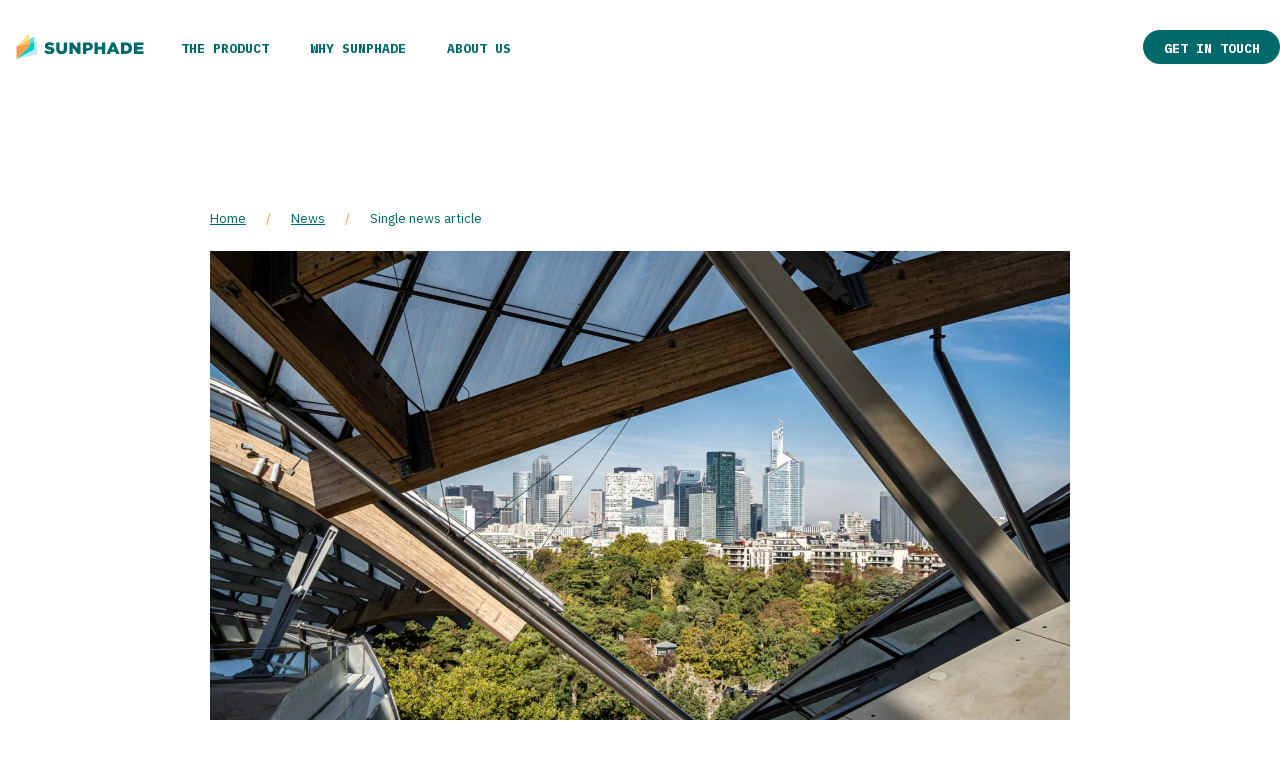

--- FILE ---
content_type: text/html; charset=UTF-8
request_url: https://sunphade.com/news/find-us-at-the-paris-sunshine-exhibition/
body_size: 30032
content:
<!doctype html>
<html lang="en-US">
<head>
	<meta charset="UTF-8">
	<meta name="viewport" content="width=device-width, initial-scale=1">
	<link rel="profile" href="https://gmpg.org/xfn/11">
	<link rel="cannonical" href="https://sunphade.com/">
	<link rel="apple-touch-icon" sizes="180x180" href="https://sunphade.com/wp-content/themes/sunphade/assets/images/favicons/apple-touch-icon.png">
	<link rel="icon" type="image/png" sizes="32x32" href="https://sunphade.com/wp-content/themes/sunphade/assets/images/favicons/favicon-32x32.png">
	<link rel="icon" type="image/png" sizes="16x16" href="https://sunphade.com/wp-content/themes/sunphade/assets/images/favicons/favicon-16x16.png">
	<link rel="shortcut-icon" type="image/png" sizes="16x16" href="https://sunphade.com/wp-content/themes/sunphade/assets/images/favicons/favicon-16x16.png">
	<link rel="manifest" href="https://sunphade.com/wp-content/themes/sunphade/assets/images/favicons/site.webmanifest ">
	<link rel="mask-icon" href="https://sunphade.com/wp-content/themes/sunphade/assets/images/favicons/safari-pinned-tab.svg " color="#006a6b">
	<meta name="msapplication-TileColor" content="#da532c">
	<meta name="theme-color" content="#ffffff">
	<meta name="apple-mobile-web-app-title" content="Sunphade">
	<meta name="application-name" content="Sunphade">

	<script>
		var decodeHtmlNumeric=function(a){return a.replace(/&#([0-9]{1,7});/g,function(a,b){return String.fromCharCode(parseInt(b,10))}).replace(/&#[xX]([0-9a-fA-F]{1,6});/g,function(a,b){return String.fromCharCode(parseInt(b,16))})};
	</script>

	<title>Find us at the Paris sunshine exhibition! &#8211; Sunphade</title>
<meta name='robots' content='max-image-preview:large' />
	<!-- Global site tag (gtag.js) - Google Analytics -->
	<script async src="https://www.googletagmanager.com/gtag/js?id=G-N7Q09HYRLZ"></script>
	<script>
	window.dataLayer = window.dataLayer || [];
	function gtag(){dataLayer.push(arguments);}
	gtag('js', new Date());

	gtag('config', 'G-N7Q09HYRLZ', {'anonymize_ip': true});
	</script>	<script>(function(w,d,s,l,i){w[l]=w[l]||[];w[l].push({'gtm.start':
	new Date().getTime(),event:'gtm.js'});var f=d.getElementsByTagName(s)[0],
	j=d.createElement(s),dl=l!='dataLayer'?'&l='+l:'';j.async=true;j.src=
	'https://www.googletagmanager.com/gtm.js?id='+i+dl;f.parentNode.insertBefore(j,f);
	})(window,document,'script','dataLayer','GTM-MTKFQH3T');</script><link rel='dns-prefetch' href='//unpkg.com' />
<link rel='dns-prefetch' href='//fonts.googleapis.com' />
<link rel='dns-prefetch' href='//cdn.jsdelivr.net' />
<link rel="alternate" type="application/rss+xml" title="Sunphade &raquo; Feed" href="https://sunphade.com/feed/" />
<link rel='stylesheet' id='google-sora-css' href='https://fonts.googleapis.com/css2?family=Sora%3Awght%40400%3B500%3B600&#038;display=swap&#038;ver=6.3.1' type='text/css' media='all' />
<link rel='stylesheet' id='google-ibm-plex-sans-css' href='https://fonts.googleapis.com/css2?family=IBM+Plex+Sans%3Awght%40400%3B700&#038;display=swap&#038;ver=6.3.1' type='text/css' media='all' />
<link rel='stylesheet' id='google-ibm-plex-mono-css' href='https://fonts.googleapis.com/css2?family=IBM+Plex+Mono%3Awght%40700&#038;display=swap&#038;ver=6.3.1' type='text/css' media='all' />
<link rel='stylesheet' id='swiper-slider-css' href='https://cdn.jsdelivr.net/npm/swiper@9/swiper-bundle.min.css?ver=6.3.1' type='text/css' media='all' />
<link rel='stylesheet' id='wp-block-library-css' href='https://sunphade.com/wp-includes/css/dist/block-library/style.min.css?ver=6.3.1' type='text/css' media='all' />
<style id='global-styles-inline-css' type='text/css'>
body{--wp--preset--color--black: #000000;--wp--preset--color--cyan-bluish-gray: #abb8c3;--wp--preset--color--white: #ffffff;--wp--preset--color--pale-pink: #f78da7;--wp--preset--color--vivid-red: #cf2e2e;--wp--preset--color--luminous-vivid-orange: #ff6900;--wp--preset--color--luminous-vivid-amber: #fcb900;--wp--preset--color--light-green-cyan: #7bdcb5;--wp--preset--color--vivid-green-cyan: #00d084;--wp--preset--color--pale-cyan-blue: #8ed1fc;--wp--preset--color--vivid-cyan-blue: #0693e3;--wp--preset--color--vivid-purple: #9b51e0;--wp--preset--gradient--vivid-cyan-blue-to-vivid-purple: linear-gradient(135deg,rgba(6,147,227,1) 0%,rgb(155,81,224) 100%);--wp--preset--gradient--light-green-cyan-to-vivid-green-cyan: linear-gradient(135deg,rgb(122,220,180) 0%,rgb(0,208,130) 100%);--wp--preset--gradient--luminous-vivid-amber-to-luminous-vivid-orange: linear-gradient(135deg,rgba(252,185,0,1) 0%,rgba(255,105,0,1) 100%);--wp--preset--gradient--luminous-vivid-orange-to-vivid-red: linear-gradient(135deg,rgba(255,105,0,1) 0%,rgb(207,46,46) 100%);--wp--preset--gradient--very-light-gray-to-cyan-bluish-gray: linear-gradient(135deg,rgb(238,238,238) 0%,rgb(169,184,195) 100%);--wp--preset--gradient--cool-to-warm-spectrum: linear-gradient(135deg,rgb(74,234,220) 0%,rgb(151,120,209) 20%,rgb(207,42,186) 40%,rgb(238,44,130) 60%,rgb(251,105,98) 80%,rgb(254,248,76) 100%);--wp--preset--gradient--blush-light-purple: linear-gradient(135deg,rgb(255,206,236) 0%,rgb(152,150,240) 100%);--wp--preset--gradient--blush-bordeaux: linear-gradient(135deg,rgb(254,205,165) 0%,rgb(254,45,45) 50%,rgb(107,0,62) 100%);--wp--preset--gradient--luminous-dusk: linear-gradient(135deg,rgb(255,203,112) 0%,rgb(199,81,192) 50%,rgb(65,88,208) 100%);--wp--preset--gradient--pale-ocean: linear-gradient(135deg,rgb(255,245,203) 0%,rgb(182,227,212) 50%,rgb(51,167,181) 100%);--wp--preset--gradient--electric-grass: linear-gradient(135deg,rgb(202,248,128) 0%,rgb(113,206,126) 100%);--wp--preset--gradient--midnight: linear-gradient(135deg,rgb(2,3,129) 0%,rgb(40,116,252) 100%);--wp--preset--font-size--small: 13px;--wp--preset--font-size--medium: 20px;--wp--preset--font-size--large: 36px;--wp--preset--font-size--x-large: 42px;--wp--preset--spacing--20: 0.44rem;--wp--preset--spacing--30: 0.67rem;--wp--preset--spacing--40: 1rem;--wp--preset--spacing--50: 1.5rem;--wp--preset--spacing--60: 2.25rem;--wp--preset--spacing--70: 3.38rem;--wp--preset--spacing--80: 5.06rem;--wp--preset--shadow--natural: 6px 6px 9px rgba(0, 0, 0, 0.2);--wp--preset--shadow--deep: 12px 12px 50px rgba(0, 0, 0, 0.4);--wp--preset--shadow--sharp: 6px 6px 0px rgba(0, 0, 0, 0.2);--wp--preset--shadow--outlined: 6px 6px 0px -3px rgba(255, 255, 255, 1), 6px 6px rgba(0, 0, 0, 1);--wp--preset--shadow--crisp: 6px 6px 0px rgba(0, 0, 0, 1);}body { margin: 0;--wp--style--global--content-size: 860px;--wp--style--global--wide-size: 1300px; }.wp-site-blocks > .alignleft { float: left; margin-right: 2em; }.wp-site-blocks > .alignright { float: right; margin-left: 2em; }.wp-site-blocks > .aligncenter { justify-content: center; margin-left: auto; margin-right: auto; }:where(.is-layout-flex){gap: 0.5em;}:where(.is-layout-grid){gap: 0.5em;}body .is-layout-flow > .alignleft{float: left;margin-inline-start: 0;margin-inline-end: 2em;}body .is-layout-flow > .alignright{float: right;margin-inline-start: 2em;margin-inline-end: 0;}body .is-layout-flow > .aligncenter{margin-left: auto !important;margin-right: auto !important;}body .is-layout-constrained > .alignleft{float: left;margin-inline-start: 0;margin-inline-end: 2em;}body .is-layout-constrained > .alignright{float: right;margin-inline-start: 2em;margin-inline-end: 0;}body .is-layout-constrained > .aligncenter{margin-left: auto !important;margin-right: auto !important;}body .is-layout-constrained > :where(:not(.alignleft):not(.alignright):not(.alignfull)){max-width: var(--wp--style--global--content-size);margin-left: auto !important;margin-right: auto !important;}body .is-layout-constrained > .alignwide{max-width: var(--wp--style--global--wide-size);}body .is-layout-flex{display: flex;}body .is-layout-flex{flex-wrap: wrap;align-items: center;}body .is-layout-flex > *{margin: 0;}body .is-layout-grid{display: grid;}body .is-layout-grid > *{margin: 0;}body{padding-top: 0px;padding-right: 0px;padding-bottom: 0px;padding-left: 0px;}a:where(:not(.wp-element-button)){text-decoration: underline;}.wp-element-button, .wp-block-button__link{background-color: #32373c;border-width: 0;color: #fff;font-family: inherit;font-size: inherit;line-height: inherit;padding: calc(0.667em + 2px) calc(1.333em + 2px);text-decoration: none;}.has-black-color{color: var(--wp--preset--color--black) !important;}.has-cyan-bluish-gray-color{color: var(--wp--preset--color--cyan-bluish-gray) !important;}.has-white-color{color: var(--wp--preset--color--white) !important;}.has-pale-pink-color{color: var(--wp--preset--color--pale-pink) !important;}.has-vivid-red-color{color: var(--wp--preset--color--vivid-red) !important;}.has-luminous-vivid-orange-color{color: var(--wp--preset--color--luminous-vivid-orange) !important;}.has-luminous-vivid-amber-color{color: var(--wp--preset--color--luminous-vivid-amber) !important;}.has-light-green-cyan-color{color: var(--wp--preset--color--light-green-cyan) !important;}.has-vivid-green-cyan-color{color: var(--wp--preset--color--vivid-green-cyan) !important;}.has-pale-cyan-blue-color{color: var(--wp--preset--color--pale-cyan-blue) !important;}.has-vivid-cyan-blue-color{color: var(--wp--preset--color--vivid-cyan-blue) !important;}.has-vivid-purple-color{color: var(--wp--preset--color--vivid-purple) !important;}.has-black-background-color{background-color: var(--wp--preset--color--black) !important;}.has-cyan-bluish-gray-background-color{background-color: var(--wp--preset--color--cyan-bluish-gray) !important;}.has-white-background-color{background-color: var(--wp--preset--color--white) !important;}.has-pale-pink-background-color{background-color: var(--wp--preset--color--pale-pink) !important;}.has-vivid-red-background-color{background-color: var(--wp--preset--color--vivid-red) !important;}.has-luminous-vivid-orange-background-color{background-color: var(--wp--preset--color--luminous-vivid-orange) !important;}.has-luminous-vivid-amber-background-color{background-color: var(--wp--preset--color--luminous-vivid-amber) !important;}.has-light-green-cyan-background-color{background-color: var(--wp--preset--color--light-green-cyan) !important;}.has-vivid-green-cyan-background-color{background-color: var(--wp--preset--color--vivid-green-cyan) !important;}.has-pale-cyan-blue-background-color{background-color: var(--wp--preset--color--pale-cyan-blue) !important;}.has-vivid-cyan-blue-background-color{background-color: var(--wp--preset--color--vivid-cyan-blue) !important;}.has-vivid-purple-background-color{background-color: var(--wp--preset--color--vivid-purple) !important;}.has-black-border-color{border-color: var(--wp--preset--color--black) !important;}.has-cyan-bluish-gray-border-color{border-color: var(--wp--preset--color--cyan-bluish-gray) !important;}.has-white-border-color{border-color: var(--wp--preset--color--white) !important;}.has-pale-pink-border-color{border-color: var(--wp--preset--color--pale-pink) !important;}.has-vivid-red-border-color{border-color: var(--wp--preset--color--vivid-red) !important;}.has-luminous-vivid-orange-border-color{border-color: var(--wp--preset--color--luminous-vivid-orange) !important;}.has-luminous-vivid-amber-border-color{border-color: var(--wp--preset--color--luminous-vivid-amber) !important;}.has-light-green-cyan-border-color{border-color: var(--wp--preset--color--light-green-cyan) !important;}.has-vivid-green-cyan-border-color{border-color: var(--wp--preset--color--vivid-green-cyan) !important;}.has-pale-cyan-blue-border-color{border-color: var(--wp--preset--color--pale-cyan-blue) !important;}.has-vivid-cyan-blue-border-color{border-color: var(--wp--preset--color--vivid-cyan-blue) !important;}.has-vivid-purple-border-color{border-color: var(--wp--preset--color--vivid-purple) !important;}.has-vivid-cyan-blue-to-vivid-purple-gradient-background{background: var(--wp--preset--gradient--vivid-cyan-blue-to-vivid-purple) !important;}.has-light-green-cyan-to-vivid-green-cyan-gradient-background{background: var(--wp--preset--gradient--light-green-cyan-to-vivid-green-cyan) !important;}.has-luminous-vivid-amber-to-luminous-vivid-orange-gradient-background{background: var(--wp--preset--gradient--luminous-vivid-amber-to-luminous-vivid-orange) !important;}.has-luminous-vivid-orange-to-vivid-red-gradient-background{background: var(--wp--preset--gradient--luminous-vivid-orange-to-vivid-red) !important;}.has-very-light-gray-to-cyan-bluish-gray-gradient-background{background: var(--wp--preset--gradient--very-light-gray-to-cyan-bluish-gray) !important;}.has-cool-to-warm-spectrum-gradient-background{background: var(--wp--preset--gradient--cool-to-warm-spectrum) !important;}.has-blush-light-purple-gradient-background{background: var(--wp--preset--gradient--blush-light-purple) !important;}.has-blush-bordeaux-gradient-background{background: var(--wp--preset--gradient--blush-bordeaux) !important;}.has-luminous-dusk-gradient-background{background: var(--wp--preset--gradient--luminous-dusk) !important;}.has-pale-ocean-gradient-background{background: var(--wp--preset--gradient--pale-ocean) !important;}.has-electric-grass-gradient-background{background: var(--wp--preset--gradient--electric-grass) !important;}.has-midnight-gradient-background{background: var(--wp--preset--gradient--midnight) !important;}.has-small-font-size{font-size: var(--wp--preset--font-size--small) !important;}.has-medium-font-size{font-size: var(--wp--preset--font-size--medium) !important;}.has-large-font-size{font-size: var(--wp--preset--font-size--large) !important;}.has-x-large-font-size{font-size: var(--wp--preset--font-size--x-large) !important;}
.wp-block-navigation a:where(:not(.wp-element-button)){color: inherit;}
:where(.wp-block-post-template.is-layout-flex){gap: 1.25em;}:where(.wp-block-post-template.is-layout-grid){gap: 1.25em;}
:where(.wp-block-columns.is-layout-flex){gap: 2em;}:where(.wp-block-columns.is-layout-grid){gap: 2em;}
.wp-block-pullquote{font-size: 1.5em;line-height: 1.6;}
</style>
<link rel='stylesheet' id='swiper-css' href='https://unpkg.com/swiper/swiper-bundle.min.css?ver=6.3.1' type='text/css' media='all' />
<link rel='stylesheet' id='headspin-style-css' href='https://sunphade.com/wp-content/themes/sunphade/style.min.css?ver=1.0.12' type='text/css' media='all' />
<script type='text/javascript' src='https://sunphade.com/wp-includes/js/jquery/jquery.min.js?ver=3.7.0' id='jquery-core-js'></script>
<script type='text/javascript' src='https://sunphade.com/wp-includes/js/jquery/jquery-migrate.min.js?ver=3.4.1' id='jquery-migrate-js'></script>
<link rel="canonical" href="https://sunphade.com/news/find-us-at-the-paris-sunshine-exhibition/" />
<link rel="alternate" type="application/json+oembed" href="https://sunphade.com/wp-json/oembed/1.0/embed?url=https%3A%2F%2Fsunphade.com%2Fnews%2Ffind-us-at-the-paris-sunshine-exhibition%2F" />
<link rel="alternate" type="text/xml+oembed" href="https://sunphade.com/wp-json/oembed/1.0/embed?url=https%3A%2F%2Fsunphade.com%2Fnews%2Ffind-us-at-the-paris-sunshine-exhibition%2F&#038;format=xml" />
	<script>
		if (window.NodeList && !NodeList.prototype.forEach)
			NodeList.prototype.forEach = Array.prototype.forEach;
	</script>
		<link rel="apple-touch-icon" sizes="180x180" href="https://sunphade.com/wp-content/themes/sunphade/assets/images/favicons/apple-touch-icon.png">
		<link rel="icon" type="image/png" sizes="32x32" href="https://sunphade.com/wp-content/themes/sunphade/assets/images/favicons/favicon-32x32.png">
		<link rel="icon" type="image/png" sizes="16x16" href="https://sunphade.com/wp-content/themes/sunphade/assets/images/favicons/favicon-16x16.png">
		<link rel="manifest" href="https://sunphade.com/wp-content/themes/sunphade/assets/images/favicons/site.webmanifest">
		<link rel="mask-icon" href="https://sunphade.com/wp-content/themes/sunphade/assets/images/favicons/safari-pinned-tab.svg" color="#1c2982">
		<meta name="msapplication-TileColor" content="#ffffff">
		<meta name="theme-color" content="#ffffff">
        <meta name="apple-mobile-web-app-title" content="Sunphade">
        <meta name="application-name" content="Sunphade"><link rel="icon" href="https://sunphade.com/wp-content/uploads/2023/06/cropped-android-chrome-512x512-1-32x32.png" sizes="32x32" />
<link rel="icon" href="https://sunphade.com/wp-content/uploads/2023/06/cropped-android-chrome-512x512-1-192x192.png" sizes="192x192" />
<link rel="apple-touch-icon" href="https://sunphade.com/wp-content/uploads/2023/06/cropped-android-chrome-512x512-1-180x180.png" />
<meta name="msapplication-TileImage" content="https://sunphade.com/wp-content/uploads/2023/06/cropped-android-chrome-512x512-1-270x270.png" />
		<style type="text/css" id="wp-custom-css">
			body.admin-bar {
    padding-top: 32px; /* Adjust based on admin bar height */
}

.site-content {
    padding-top: 110px; /* Adjust based on your header height */
}

.wp-block-button__link {
	max-width: fit-content;
	max-height: fit-content;
}

.team-list {
    /* Removes default padding */
    padding: 0;
    /* Sets a max-width for the entire list if desired */
    max-width: 600px;
}

		</style>
		</head>

<body class="news-template-default single single-news postid-195 wp-embed-responsive">
	<noscript><iframe src="https://www.googletagmanager.com/ns.html?id=GTM-MTKFQH3T" height="0" width="0" style="display:none;visibility:hidden"></iframe></noscript><div id="page" class="site">
	<a class="skip-link screen-reader-text" href="#content">Skip to content</a>
	<div class="header-wrapper"></div>
		<header id="masthead" class="site-header">
						<div class="site-branding">
				<a class="site-title" href="https://sunphade.com/" rel="home" title="Gå til forsiden" aria-label="Go to home page">
					<img src="https://sunphade.com/wp-content/themes/sunphade/assets/images/header-logo.svg" width="180" height="60" alt="">
				</a>
			</div><!-- .site-branding -->
	
			<nav id="site-navigation" class="main-navigation">
				<button class="menu-toggle" aria-controls="primary-menu" aria-expanded="false">Primary Menu</button>
				<div class="menu-menu-1-container"><ul id="primary-menu" class="menu"><li id="menu-item-262" class="menu-item menu-item-type-post_type menu-item-object-page menu-item-262"><a href="https://sunphade.com/the-product/">The product</a></li>
<li id="menu-item-987" class="menu-item menu-item-type-post_type menu-item-object-page menu-item-987"><a href="https://sunphade.com/why-sunphade/">Why Sunphade</a></li>
<li id="menu-item-257" class="menu-item menu-item-type-post_type menu-item-object-page menu-item-257"><a href="https://sunphade.com/about-us/">About us</a></li>
<li id="menu-item-1164" class="menu-item menu-item-type-custom menu-item-object-custom menu-item-1164"><a href="https://sunphade.com/get-in-touch/">Get in touch</a></li>
</ul></div>			</nav><!-- #site-navigation -->
			</header><!-- #masthead -->

		<header id="masthead-mobile" class="site-header mobile">
					<div class="site-branding">
			<a class="site-title" href="https://sunphade.com/" rel="home" title="Gå til forsiden" aria-label="Go to home page">
				<img src="https://sunphade.com/wp-content/themes/sunphade/assets/images/header-logo.svg" width="180" height="60" alt="logo">
			</a>
		</div><!-- .site-branding -->
		<div class="menu-clue">Menu</div>
		<div class="hamburger">
			<div class="hamburger__bar top"></div>
			<div class="hamburger__bar bottom"></div>
		</div>

	</header><!-- #masthead -->

	<nav id="site-navigation" class="main-navigation mobile">
		<button class="menu-toggle" aria-controls="primary-menu" aria-expanded="false">Primary Menu</button>
		<div class="menu-menu-1-container"><ul id="mobile-menu" class="menu"><li class="menu-item menu-item-type-post_type menu-item-object-page menu-item-262"><a href="https://sunphade.com/the-product/">The product</a></li>
<li class="menu-item menu-item-type-post_type menu-item-object-page menu-item-987"><a href="https://sunphade.com/why-sunphade/">Why Sunphade</a></li>
<li class="menu-item menu-item-type-post_type menu-item-object-page menu-item-257"><a href="https://sunphade.com/about-us/">About us</a></li>
<li class="menu-item menu-item-type-custom menu-item-object-custom menu-item-1164"><a href="https://sunphade.com/get-in-touch/">Get in touch</a></li>
</ul></div>	</nav><!-- #site-navigation -->

	<div id="content" class="site-content">

	<div id="primary" class="content-area">
		<main id="main" class="site-main">

		 <article id="post-195" class="post-195 news type-news status-publish has-post-thumbnail hentry">
    <div class="news-header">
      <div class="wrapper">
                     <div class="breadcrumbs">
               <!-- Breadcrumb NavXT 7.2.0 -->
<span property="itemListElement" typeof="ListItem"><a property="item" typeof="WebPage" title="Go to Sunphade." href="https://sunphade.com" class="home" ><span property="name">Home</span></a><meta property="position" content="1"></span>/<span property="itemListElement" typeof="ListItem"><a property="item" typeof="WebPage" title="Go to News." href="https://sunphade.com/news/" class="news-root post post-news" ><span property="name">News</span></a><meta property="position" content="2"></span>/<span property="itemListElement" typeof="ListItem"><span property="name" class="post post-news current-item">Single news article</span><meta property="url" content="https://sunphade.com/news/find-us-at-the-paris-sunshine-exhibition/"><meta property="position" content="3"></span>            </div>
         
          <figure class="news-header__figure">
             <img width="1800" height="1200" src="https://sunphade.com/wp-content/webp-express/webp-images/uploads/2023/05/812197-visuels-musee-et-monument-la-defense.jpg.webp" class="attachment-post-thumbnail size-post-thumbnail wp-post-image" alt="" decoding="async" fetchpriority="high" srcset="https://sunphade.com/wp-content/webp-express/webp-images/uploads/2023/05/812197-visuels-musee-et-monument-la-defense.jpg.webp 1800w,  https://sunphade.com/wp-content/webp-express/webp-images/uploads/2023/05/812197-visuels-musee-et-monument-la-defense-300x200.jpg.webp 300w,  https://sunphade.com/wp-content/webp-express/webp-images/uploads/2023/05/812197-visuels-musee-et-monument-la-defense-1024x683.jpg.webp 1024w,  https://sunphade.com/wp-content/webp-express/webp-images/uploads/2023/05/812197-visuels-musee-et-monument-la-defense-768x512.jpg.webp 768w,  https://sunphade.com/wp-content/webp-express/webp-images/uploads/2023/05/812197-visuels-musee-et-monument-la-defense-1536x1024.jpg.webp 1536w" sizes="(max-width: 1800px) 100vw, 1800px" />            
          </figure>
                              <div class="news-publication-date">08.May 2023</div>
                         <div class="news-header__content">
                <h1>Find us at the Paris sunshine exhibition!</h1>
            </div>
            <hr class="wp-block-separator is-style-left">
       </div>
    </div>
      <section class="wp-block-news-single entry-content gutenberg-content no-top-padding">
         <div class="wrapper">
                     </div>
      </section>

</article>

		</main><!-- #main -->
	</div><!-- #primary -->

</div><!-- #content -->
<div class="wp-block-headspin-section is-style-yellow pre-footer">
    <div class="wrapper">
        <div class="pre-footer__wrapper">
                        <div class="pre-footer__wrapper-gallery">
                <div class="pre-footer__wrapper-gallery--left">
                                        <div class="image-wrapper image-wrapper--left-top">
                        <img src="https://sunphade.com/wp-content/webp-express/webp-images/uploads/2024/11/sunphade-web-cta-image-2-v01.jpg.webp" alt="">
                    </div>
                    
                                        <div class="image-wrapper image-wrapper--left-bottom">
                        <img src="https://sunphade.com/wp-content/webp-express/webp-images/uploads/2024/11/sunphade-web-cta-image-3-v01.jpg.webp" alt="">
                    </div>
                                    </div>

                                <div class="pre-footer__wrapper-gallery--right">
                    <div class="image-wrapper image-wrapper--right">
                        <img src="https://sunphade.com/wp-content/webp-express/webp-images/uploads/2024/11/sunphade-web-cta-image-1-v01.jpg.webp" alt="">
                    </div>
                </div>
                            </div>
            
            <div class="pre-footer__wrapper-content">
                                    <h2 class="pre-footer__wrapper-item">Let’s create amazing spaces together</h2>
                                                    <div class="wp-block-buttons">
                        <a class="wp-block-button__link" href="https://sunphade.com/get-in-touch/">
                            Get in touch                        </a>
                    </div>
                            </div>
        </div>
    </div>
</div>


<footer id="colophon" class="site-footer">
	<div class="main-footer">
		<div class="main-footer__item">
			<a href="https://sunphade.com/" class="footer-logo" aria-label="Go to home page">
				<svg width="210" height="70" viewBox="0 0 210 70" fill="none" xmlns="http://www.w3.org/2000/svg">
<path d="M64.5794 43.7779C68.2964 43.7779 70.767 41.9194 70.767 38.7928V38.7491C70.767 35.8848 68.5806 34.7479 65.0604 33.9826C62.9396 33.5016 62.4148 33.1955 62.4148 32.4958V32.4521C62.4148 31.9055 62.9177 31.4682 63.9453 31.4682C65.3009 31.4682 66.8314 31.9929 68.2308 32.9768L70.3516 29.9814C68.6899 28.6477 66.6565 27.948 64.0546 27.948C60.3814 27.948 58.1294 30.0033 58.1294 32.8456V32.8894C58.1294 36.0379 60.6438 36.9562 63.9016 37.6996C65.9787 38.1806 66.4816 38.5304 66.4816 39.1645V39.2082C66.4816 39.8642 65.8694 40.2577 64.7324 40.2577C62.9614 40.2577 61.2779 39.6236 59.7692 38.4211L57.4078 41.2416C59.2882 42.9252 61.8682 43.7779 64.5794 43.7779Z" fill="white"/>
<path d="M79.7171 43.7998C84.0682 43.7998 86.8887 41.6352 86.8887 36.6938V28.2104H82.5814V36.825C82.5814 38.9677 81.4663 39.9735 79.7609 39.9735C78.0554 39.9735 76.9404 38.924 76.9404 36.7157V28.2104H72.633V36.8031C72.633 41.5914 75.3661 43.7998 79.7171 43.7998Z" fill="white"/>
<path d="M89.399 43.5155H93.597V35.1196L100.134 43.5155H103.851V28.2104H99.6535V36.3002L93.3565 28.2104H89.399V43.5155Z" fill="white"/>
<path d="M106.566 43.5155H110.808V39.1426H112.907C116.711 39.1426 119.488 37.2404 119.488 33.6328V33.589C119.488 30.2 116.995 28.2104 113.125 28.2104H106.566V43.5155ZM110.808 35.8192V31.7743H112.797C114.328 31.7743 115.246 32.4739 115.246 33.7858V33.8295C115.246 35.0321 114.328 35.8192 112.819 35.8192H110.808Z" fill="white"/>
<path d="M121.278 43.5155H125.519V37.6996H130.964V43.5155H135.205V28.2104H130.964V33.9389H125.519V28.2104H121.278V43.5155Z" fill="white"/>
<path d="M136.686 43.5155H141.147L142.24 40.7825H148.143L149.259 43.5155H153.806L147.291 28.101H143.202L136.686 43.5155ZM143.486 37.4809L145.214 33.1299L146.919 37.4809H143.486Z" fill="white"/>
<path d="M155.291 43.5155H161.107C166.617 43.5155 169.831 40.2358 169.831 35.8192V35.7755C169.831 31.3589 166.661 28.2104 161.195 28.2104H155.291V43.5155ZM159.533 39.7548V31.9711H161.26C163.797 31.9711 165.48 33.3923 165.48 35.8411V35.8848C165.48 38.3555 163.797 39.7548 161.26 39.7548H159.533Z" fill="white"/>
<path d="M172.01 43.5155H184.429V39.9079H176.208V37.4809H183.555V34.1357H176.208V31.818H184.32V28.2104H172.01V43.5155Z" fill="white"/>
<path opacity="0.3" d="M44.317 29.484V38.99L20.9545 51.905L48.307 45.4475V28.5425L44.317 29.484Z" fill="#BBEAE9"/>
<path d="M44.317 29.484V22.085L37.8595 25.655V31.01L44.317 29.484Z" fill="#5EDDDA"/>
<path d="M44.317 29.4839L37.8595 31.0099V34.9999L20.9545 51.9049L44.317 38.9899V29.4839Z" fill="#00CCCC"/>
<path d="M37.8595 18.095L20.9545 35L37.8595 25.655V18.095Z" fill="#FFE27E"/>
<path d="M37.8595 25.655L20.9545 35L37.8595 31.01V25.655Z" fill="#FDC066"/>
<path d="M37.8595 31.01L20.9545 35V51.905L37.8595 35V31.01Z" fill="#F89E4F"/>
</svg>
			</a>
		</div>
		<ul id="menu-footer-menu" class="footer-menu"><li id="menu-item-498" class="menu-item menu-item-type-custom menu-item-object-custom menu-item-has-children menu-item-498"><a href="/">Product</a>
<ul class="sub-menu">
	<li id="menu-item-521" class="menu-item menu-item-type-post_type menu-item-object-page menu-item-521"><a href="https://sunphade.com/why-sunphade/">Why Sunphade</a></li>
</ul>
</li>
<li id="menu-item-499" class="menu-item menu-item-type-custom menu-item-object-custom menu-item-has-children menu-item-499"><a href="#">Company</a>
<ul class="sub-menu">
	<li id="menu-item-518" class="menu-item menu-item-type-post_type menu-item-object-page menu-item-518"><a href="https://sunphade.com/about-us/">About Sunphade</a></li>
</ul>
</li>
<li id="menu-item-500" class="menu-item menu-item-type-custom menu-item-object-custom menu-item-has-children menu-item-500"><a href="#">The social media</a>
<ul class="sub-menu">
	<li id="menu-item-516" class="menu-item menu-item-type-custom menu-item-object-custom menu-item-516"><a href="https://www.linkedin.com/company/sunphade">LinkedIn</a></li>
</ul>
</li>
</ul>	</div>
	<div class="footer-footer">
		<span>© 2026 Sunphade</span>
		<div class="footer-footer__wrapp">
			<a class="privacy" href="/privacy-policy">Privacy policy</a>
			<div>Made by Headspin</div>
		</div>
	</div>
</footer><!-- #colophon -->

<script type='text/javascript' src='https://unpkg.com/swiper/swiper-bundle.min.js?ver=6.4.15' id='swiper-js'></script>
<script type='text/javascript' src='https://sunphade.com/wp-content/themes/sunphade/assets/js/custom.min.js?ver=1.0.12' id='headspin-custom-js'></script>
<script type='text/javascript' src='https://sunphade.com/wp-content/themes/sunphade/assets/js/vendor.min.js?ver=1.0.12' id='headspin-vendors-js'></script>
<script type='text/javascript' src='https://sunphade.com/wp-content/themes/sunphade/assets/js/custom/swiper-bundle.min.js' id='swiper-slider-js'></script>
</body>

</html>

--- FILE ---
content_type: text/css
request_url: https://sunphade.com/wp-content/themes/sunphade/style.min.css?ver=1.0.12
body_size: 99432
content:
/*!
Theme Name: Headspin Theme
Theme URI: http://underscores.me/
Author: Headspin AS
Author URI: http://www.headspin.no
Description: Headspin Theme
Version: 1.0.12
License: GNU General Public License v2 or later
License URI: LICENSE
Text Domain: headspin
Tags: custom-background, custom-logo, custom-menu, featured-images, threaded-comments, translation-ready

This theme, like WordPress, is licensed under the GPL.
Use it to make something cool, have fun, and share what you've learned with others.

Headspin theme is based on Underscores https://underscores.me/, (C) 2012-2017 Automattic, Inc.
Underscores is distributed under the terms of the GNU GPL v2 or later.

Normalizing styles have been helped along thanks to the fine work of
Nicolas Gallagher and Jonathan Neal https://necolas.github.io/normalize.css/
*/html{-webkit-box-sizing:border-box;box-sizing:border-box}
*,*::before,*::after{-webkit-box-sizing:inherit;box-sizing:inherit}
/*! normalize.css v8.0.0 | MIT License | github.com/necolas/normalize.css */html{line-height:1.15;-webkit-text-size-adjust:100%}
body{margin:0}
h1{font-size:2em;margin:.67em 0}
hr{-webkit-box-sizing:content-box;box-sizing:content-box;height:0;overflow:visible}
pre{font-family:monospace,monospace;font-size:1em}
a{background-color:rgba(0,0,0,0)}
abbr[title]{border-bottom:0;text-decoration:underline;-webkit-text-decoration:underline dotted;text-decoration:underline dotted}
b,strong{font-weight:bolder}
code,kbd,samp{font-family:monospace,monospace;font-size:1em}
small{font-size:80%}
sub,sup{font-size:75%;line-height:0;position:relative;vertical-align:baseline}
sub{bottom:-0.25em}
sup{top:-0.5em}
img{border-style:none}
button,input,optgroup,select,textarea{font-family:inherit;font-size:100%;line-height:1.15;margin:0}
button,input{overflow:visible}
button,select{text-transform:none}
button,[type=button],[type=reset],[type=submit]{-webkit-appearance:button}
button::-moz-focus-inner,[type=button]::-moz-focus-inner,[type=reset]::-moz-focus-inner,[type=submit]::-moz-focus-inner{border-style:none;padding:0}
button:-moz-focusring,[type=button]:-moz-focusring,[type=reset]:-moz-focusring,[type=submit]:-moz-focusring{outline:1px dotted ButtonText}
fieldset{padding:.35em .75em .625em}
legend{-webkit-box-sizing:border-box;box-sizing:border-box;color:inherit;display:table;max-width:100%;padding:0;white-space:normal}
progress{vertical-align:baseline}
textarea{overflow:auto}
[type=checkbox],[type=radio]{-webkit-box-sizing:border-box;box-sizing:border-box;padding:0}
[type=number]::-webkit-inner-spin-button,[type=number]::-webkit-outer-spin-button{height:auto}
[type=search]{-webkit-appearance:textfield;outline-offset:-2px}
[type=search]::-webkit-search-decoration{-webkit-appearance:none}
::-webkit-file-upload-button{-webkit-appearance:button;font:inherit}
details{display:block}
summary{display:list-item}
template{display:none}
[hidden]{display:none}
body,h1,h2,h3,h4,h5,h6,p,blockquote,pre,dl,dd,ol,ul,form,fieldset,legend,table,th,td,caption,hr,figure{margin:0;padding:0}
abbr[title],dfn[title]{cursor:help}
u,ins{text-decoration:none}
ins{border-bottom:1px solid}
img,svg,figure{vertical-align:middle}
h1,h2,h3,h4,h5,h6,hgroup,ul,ol,dl,blockquote,p,address,table,fieldset,figure,pre{margin-bottom:40px}
ul,ol,dd{margin-left:80px}
:root{--page-width:1300px;--text-width:860px;--base-padding:16px;--full-width:100vw}
html{overflow-y:auto}
body{background:#fff;color:#006a6b}
section{padding-top:160px;padding-bottom:80px}
section+section:not(.padded){padding-top:0}
section.no-padding{padding:0}
section.no-top-padding{padding-top:0}
section>.wrapper>.wp-block-headspin-section:last-child{margin-bottom:-80px}
section>.wrapper .wp-block-headspin-image-text:first-child:not(.wp-block-headspin-image-text.is-style-video){margin:100px 0}
section>.wrapper>.wp-block-headspin-image-text:last-child{margin-bottom:-80px}
:root{font-size:16px;line-height:1.35}
body,button,input,select,optgroup,textarea,p{color:#006a6b;font-family:"IBM Plex Sans",Helvetica,Arial,sans-serif;font-size:16px}
body .is-style-orange,button .is-style-orange,input .is-style-orange,select .is-style-orange,optgroup .is-style-orange,textarea .is-style-orange,p .is-style-orange{color:#f89e4f;font-family:"IBM Plex Mono",monospace;font-size:13px;font-weight:700;text-transform:uppercase;margin-bottom:0}
p:last-child{margin-bottom:0}
blockquote{border-left:4px solid #006a6b;font-size:24px;font-style:italic;padding:4px 0 8px 16px}
:root{scroll-padding-top:100px}
hr.wp-block-separator{border:0;border-top:0;height:4px;background:#f89e4f;margin:30px auto;width:8% !important;border-radius:4px;position:relative;overflow:visible}
hr.wp-block-separator::after,hr.wp-block-separator::before{position:absolute;width:110px;height:4px;background:#f89e4f;content:"";left:-120px;top:0;border-radius:4px}
hr.wp-block-separator::before{left:110%;width:16px}
hr.wp-block-separator.is-style-left{margin:30px 0 30px 120px}
hr.wp-block-separator.is-style-right{margin:30px 0 30px calc(100% - 100px)}
hr.wp-block-separator+.wp-block-headspin-image-text{padding-top:0}
img{height:auto;max-width:100%}
img.aligncenter{display:block;margin-left:auto;margin-right:auto}
h1{font-family:"Sora",Helvetica,Arial,sans-serif;font-size:36px;font-weight:600;line-height:45px;color:#006a6b}
h2,.wp-block-headspin-advantages .advantages-content__item:nth-child(2) h3,.wp-block-case-studies .swiper-wrapper .case-studies__content--wrapper .case-studies__content--item .swiper-slide__title,.wp-block-headspin-image-text.is-style-link .image-text__content-wrapper .image-text__heading,.wp-block-headspin-image-text .image-text__content .image-text__heading{font-family:"Sora",Helvetica,Arial,sans-serif;font-size:21px;font-weight:600;margin-bottom:.8em;margin-top:1em;line-height:26px;color:#006a6b}
h3{font-family:"Sora",Helvetica,Arial,sans-serif;font-size:22px;font-weight:600;margin-bottom:.2em;color:#006a6b}
h4{font-family:"Sora",Helvetica,Arial,sans-serif;font-size:20px;font-weight:400;margin-bottom:.2em}
h5,.wp-block-headspin-icon-info-list .icon-info-list .wp-block-headspin-icon-info .icon-info__heading{font-family:"Sora",Helvetica,Arial,sans-serif;font-size:18px;font-weight:700;line-height:27px;margin-bottom:2em;margin-top:0;color:#006a6b}
h6{font-family:"IBM Plex Mono",monospace;font-size:13px;font-weight:600;margin-bottom:2em;margin-top:0;color:#006a6b}
h6.is-style-orange{color:#f89e4f}
h1+h1,h1+h2,h1+h3,h1+h4,h1+h5,h1+h6,h2+h1,h2+h2,h2+h3,h2+h4,h2+h5,h2+h6,h3+h1,h3+h2,h3+h3,h3+h4,h3+h5,h3+h6,h4+h1,h4+h2,h4+h3,h4+h4,h4+h5,h4+h6,h5+h1,h5+h2,h5+h3,h5+h4,h5+h5,h5+h6,h6+h1,h6+h2,h6+h3,h6+h4,h6+h5,h6+h6{margin-top:.7em}
a{color:#006a6b;text-decoration:none;-webkit-transition:color .1s ease;transition:color .1s ease}
a.wp-block-button__link:hover,a.wp-block-button__link:active{padding-right:40px;background:#005152}
ul{list-style:disc;font-family:"IBM Plex Sans",serif;color:#006a6b}
ul li{font-family:"IBM Plex Sans",Helvetica,Arial,sans-serif;font-size:18px;font-weight:400}
ol{list-style:decimal}
li>ul,li>ol{margin-bottom:0;margin-left:1.5em}
dt{font-weight:600}
dd{margin:0 1.5em 1.5em}
button,input[type=button],input[type=reset],input[type=submit]{background:#6ff;border:1px solid;border-color:#0cc;color:#006a6b;font-size:14px;line-height:1;outline:0;padding:.4em 1em}
button:hover,input[type=button]:hover,input[type=reset]:hover,input[type=submit]:hover{border-color:#066}
button:active,button:focus,input[type=button]:active,input[type=button]:focus,input[type=reset]:active,input[type=reset]:focus,input[type=submit]:active,input[type=submit]:focus{border-color:#066}
input[type=text],input[type=email],input[type=url],input[type=password],input[type=search],input[type=number],input[type=tel],input[type=range],input[type=date],input[type=month],input[type=week],input[type=time],input[type=datetime],input[type=datetime-local],input[type=color],textarea{background:0;border:2px solid #006a6b;border-radius:4px;color:#006a6b;outline:0;padding:3px 12px 5px;width:100%;font-family:"IBM Plex Sans",Helvetica,Arial,sans-serif;font-size:16px;font-weight:400}
label{display:block;line-height:1.2;margin-bottom:4px;font-family:"IBM Plex Sans",Helvetica,Arial,sans-serif;font-size:12px;font-weight:400}
.site-content table{border-collapse:collapse;width:100%}
.site-content table td,.site-content table th{border:1px solid #0cc;padding:6px}
.screen-reader-text{clip:rect(1px,1px,1px,1px);height:1px;overflow:hidden;position:absolute !important;width:1px;word-wrap:normal !important}
.screen-reader-text:focus{background-color:#f1f1f1;border-radius:3px;-webkit-box-shadow:0 0 2px 2px rgba(0,0,0,.6);box-shadow:0 0 2px 2px rgba(0,0,0,.6);clip:auto !important;color:#21759b;display:block;font-size:14px;font-weight:bold;height:auto;left:5px;line-height:normal;padding:15px 23px 14px;text-decoration:none;top:5px;width:auto;z-index:100000}
#content[tabindex="-1"]:focus{outline:0}
.btn,.wp-block-button__link{position:relative;background:#006a6b;border:0;border-radius:100px;color:#fff;cursor:pointer;display:inline-block;margin:0;max-width:100%;overflow:visible;padding:10px 24px;text-align:center;text-decoration:none !important;-webkit-user-select:none;-moz-user-select:none;-ms-user-select:none;user-select:none;vertical-align:middle;-webkit-transition:all .2s;transition:all .2s;font-family:"IBM Plex Mono",monospace;font-size:13px;font-weight:700;line-height:17px;text-transform:uppercase;letter-spacing:.1em}
.btn.tertiary,.wp-block-button__link.tertiary{background:#ffe27e;color:#006a6b}
.btn.tertiary::after,.wp-block-button__link.tertiary::after{border-right:1px solid #006a6b;border-bottom:1px solid #006a6b}
.btn::after,.wp-block-button__link::after{position:absolute;content:"";width:8px;height:8px;border-top:1px solid rgba(0,0,0,0);border-left:1px solid rgba(0,0,0,0);border-right:1px solid #fff;border-bottom:1px solid #fff;top:40%;right:15px;-webkit-transform:rotate(-45deg);transform:rotate(-45deg)}
.btn:disabled,.wp-block-button__link:disabled{cursor:not-allowed;opacity:.7}
.btn::-moz-focus-inner,.wp-block-button__link::-moz-focus-inner{border:0;padding:0}
.btn.center,.wp-block-button__link.center{left:50%;position:relative;-webkit-transform:translateX(-50%);transform:translateX(-50%)}
.wp-block-button .wp-block-button__link:hover{background:#005152;color:#fff;padding-right:40px}
.wp-block-button .wp-block-button__link.tertiary:hover{background:#ffd74b;color:#006a6b}
.wp-block-button .wp-block-button__link.tertiary.orange{background:#f89e4f}
.wp-block-button .wp-block-button__link.tertiary.orange:hover{background:#f6831e}
.wp-block-button+.wp-block-button .wp-block-button__link{background:#fff;border:1px solid #006a6b;color:#006a6b}
.wp-block-button+.wp-block-button .wp-block-button__link::after{border-right:1px solid #006a6b;border-bottom:1px solid #006a6b}
.header-wrapper{display:none}
body.admin-bar .header-wrapper{top:32px}
.site-header{-webkit-box-align:center;-ms-flex-align:center;align-items:center;background:rgba(0,0,0,0);display:-webkit-box;display:-ms-flexbox;display:flex;left:0;position:fixed;top:0;width:100%;z-index:400;background:#fff;padding:20px 30px}
body.admin-bar .site-header{top:32px}
.site-header .site-branding{-ms-flex-negative:0;flex-shrink:0;margin-left:0;overflow:hidden;-webkit-transition:.3s;transition:.3s}
.site-header .site-branding a img{max-width:180px;width:100%}
.site-header .site-branding,.site-header .site-branding .site-title{width:160px;display:-webkit-box;display:-ms-flexbox;display:flex;-webkit-box-align:center;-ms-flex-align:center;align-items:center}
body.scrolled .site-header .site-branding{width:110px}
.site-header .site-branding .site-title{margin:0}
.site-header .site-branding .site-title a{display:-webkit-box;display:-ms-flexbox;display:flex;width:100%;color:#fff}
.site-header .site-branding .site-title a svg{height:36px}
.site-header .main-navigation{width:100%}
.site-header .main-navigation .menu-toggle{display:none}
.site-header .main-navigation .menu-hoved-meny-container,.site-header .main-navigation .menu-main-menu-container{display:-webkit-box;display:-ms-flexbox;display:flex;-webkit-box-pack:end;-ms-flex-pack:end;justify-content:end;-webkit-transition:all .3s,height .5s;transition:all .3s,height .5s;height:60px;position:relative}
body.scrolled .site-header .main-navigation .menu-hoved-meny-container,body.scrolled .site-header .main-navigation .menu-main-menu-container{height:80px}
.site-header .main-navigation .menu{display:none;-webkit-box-pack:right;-ms-flex-pack:right;justify-content:right;list-style:none;margin:0 60px 0 0}
.site-header .main-navigation .menu .menu-item{-webkit-box-align:center;-ms-flex-align:center;align-items:center;border-left:1px solid rgba(0,0,0,0);position:relative;padding:5px 20px;font-family:"IBM Plex Mono",monospace}
.site-header .main-navigation .menu .menu-item:nth-last-child(-n+2){-webkit-box-flex:1;-ms-flex-positive:1;flex-grow:1}
.site-header .main-navigation .menu .menu-item:last-child{-webkit-transition:all .2s;transition:all .2s;-webkit-box-flex:unset;-ms-flex-positive:unset;flex-grow:unset;background:#006a6b;border-radius:30px}
.site-header .main-navigation .menu .menu-item:last-child:hover{background:#005152}
.site-header .main-navigation .menu .menu-item:last-child a{color:#fff}
.site-header .main-navigation .menu .menu-item.menu-item-has-children{margin-right:16px}
.site-header .main-navigation .menu .menu-item.menu-item-has-children::after{position:absolute;content:"";width:7px;height:7px;top:50%;right:0;-webkit-transform:rotate(-45deg) translateY(-50%);transform:rotate(-45deg) translateY(-50%);border-bottom:2px solid #006a6b;border-left:2px solid #006a6b}
.site-header .main-navigation .menu .menu-item.menu-item-has-children:hover .sub-menu{top:30px;opacity:1}
.site-header .main-navigation .menu .menu-item .sub-menu{-webkit-transition:all .3s;transition:all .3s;position:absolute;top:0;opacity:0;list-style:none;margin-left:0;padding:0 8px;width:200px;background:#fff}
.site-header .main-navigation .menu .menu-item .sub-menu .menu-item{padding:5px 0}
.site-header .main-navigation .menu .menu-item .sub-menu .menu-item:first-child{display:block}
.site-header .main-navigation .menu .menu-item .sub-menu .menu-item a{z-index:3}
.site-header .main-navigation .menu .menu-item .sub-menu .menu-item a:hover::after{opacity:1 !important;z-index:-1}
.site-header .main-navigation .menu .menu-item .sub-menu .menu-item:last-child{background:rgba(0,0,0,0)}
.site-header .main-navigation .menu .menu-item .sub-menu .menu-item:last-child a{color:#006a6b}
.site-header .main-navigation .menu .menu-item a{color:#006a6b;text-decoration:none;text-transform:uppercase;position:relative;font-weight:700;font-size:13px}
.site-header .main-navigation .menu .menu-item a::after{position:absolute;content:"";height:7px;background:#ffe27e;width:100%;bottom:0;left:0;z-index:-1;opacity:0;-webkit-transition:opacity .3s ease-out;transition:opacity .3s ease-out}
.site-header .main-navigation .menu .menu-item a:hover::after{opacity:1}
.site-header .main-navigation .menu .menu-item.pll-parent-menu-item{overflow:hidden;position:absolute;right:10px;top:40%;cursor:pointer}
.site-header .main-navigation .menu .menu-item.pll-parent-menu-item.is-open .sub-menu{-webkit-transition:all .3s;transition:all .3s;height:100px}
.site-header .main-navigation .menu .menu-item.pll-parent-menu-item a::after{opacity:0}
.site-header .main-navigation .menu .menu-item.pll-parent-menu-item .sub-menu{-webkit-transition:all .3s;transition:all .3s;list-style:none;margin-left:0;display:block;height:0}
.site-header .main-navigation .menu .menu-item.pll-parent-menu-item .sub-menu .lang-item{padding:0}
.site-header .main-navigation .menu .menu-item.current-menu-item a::after,.site-header .main-navigation .menu .menu-item.current-menu-parent a::after{width:100%}
.site-header .main-navigation .menu .menu-item.current-menu-item{position:relative}
.site-header .main-navigation .menu .menu-item.current-menu-item a::after{opacity:1}
.site-header .main-navigation .menu .menu-item.current-menu-item .sub-menu .menu-item a::after{opacity:0}
.site-header .main-navigation .menu.menu-open .menu-item{border-color:#006a6b}
.site-header.mobile{-webkit-box-pack:justify;-ms-flex-pack:justify;justify-content:space-between}
.site-header.mobile .menu-clue{-webkit-box-flex:1;-ms-flex-positive:1;flex-grow:1;text-align:right;padding-right:10px;text-transform:uppercase;font-family:"IBM Plex Mono",monospace;font-size:13px;font-weight:700}
.main-navigation.mobile{position:absolute}
.main-navigation.mobile .menu-toggle{display:none}
.main-navigation.mobile .menu-menu-1-container,.main-navigation.mobile .menu-main-menu-container{top:0;position:fixed;right:-100%;-webkit-transition-duration:.3s;transition-duration:.3s;display:block;height:100%;z-index:1;background-color:#fff;width:100%}
.main-navigation.mobile .menu-menu-1-container .menu,.main-navigation.mobile .menu-main-menu-container .menu{margin-left:0;margin-bottom:0;padding-top:100px}
.main-navigation.mobile .menu-menu-1-container .menu-item,.main-navigation.mobile .menu-main-menu-container .menu-item{position:relative;list-style-type:none;padding:0}
.main-navigation.mobile .menu-menu-1-container .menu-item a,.main-navigation.mobile .menu-main-menu-container .menu-item a{font-family:"IBM Plex Mono",monospace;font-size:13px;font-weight:700;text-transform:uppercase;display:block;padding:16px 50px}
.main-navigation.mobile .menu-menu-1-container .menu-item:last-child,.main-navigation.mobile .menu-main-menu-container .menu-item:last-child{padding:16px 0}
.main-navigation.mobile .menu-menu-1-container .menu-item:last-child a,.main-navigation.mobile .menu-main-menu-container .menu-item:last-child a{padding:8px 24px 8px 12px;margin-left:50px;background:#006a6b;display:inline-block;color:#fff;border-radius:20px;position:relative}
.main-navigation.mobile .menu-menu-1-container .menu-item:last-child a::after,.main-navigation.mobile .menu-main-menu-container .menu-item:last-child a::after{position:absolute;content:"";width:7px;height:7px;border-bottom:1px solid #fff;border-left:1px solid #fff;top:50%;right:10px;-webkit-transform:translateY(-50%) rotate(-133deg);transform:translateY(-50%) rotate(-133deg)}
.main-navigation.mobile .menu-menu-1-container .menu-item.menu-item-has-children>a,.main-navigation.mobile .menu-main-menu-container .menu-item.menu-item-has-children>a{display:inline-block;position:relative}
.main-navigation.mobile .menu-menu-1-container .menu-item.menu-item-has-children>a::after,.main-navigation.mobile .menu-main-menu-container .menu-item.menu-item-has-children>a::after{position:absolute;content:"";width:7px;height:7px;top:20px;right:0;-webkit-transform:rotate(-45deg) translateY(-50%);transform:rotate(-45deg) translateY(-50%);border-bottom:2px solid #006a6b;border-left:2px solid #006a6b}
.main-navigation.mobile .menu-menu-1-container .menu-item.menu-item-has-children.active a,.main-navigation.mobile .menu-main-menu-container .menu-item.menu-item-has-children.active a{-webkit-transition:all .3s;transition:all .3s}
.main-navigation.mobile .menu-menu-1-container .menu-item .sub-menu,.main-navigation.mobile .menu-main-menu-container .menu-item .sub-menu{-webkit-transition:all .3s;transition:all .3s;overflow:hidden;height:0;background:#e9f8f7;margin-left:0}
.main-navigation.mobile .menu-menu-1-container .menu-item .sub-menu .menu-item a,.main-navigation.mobile .menu-main-menu-container .menu-item .sub-menu .menu-item a{padding:16px 70px}
.main-navigation.mobile .menu-menu-1-container .menu-item .sub-menu .menu-item:last-child a,.main-navigation.mobile .menu-main-menu-container .menu-item .sub-menu .menu-item:last-child a{background:rgba(0,0,0,0);color:#006a6b;margin-left:0}
.main-navigation.mobile.active .menu-menu-1-container,.main-navigation.mobile.active .menu-main-menu-container{right:0}
.entry-header~section>.wrapper>.wp-block-headspin-image-text:first-child:not(.is-style-video){margin:0 !important}
.entry-header~.entry-content>.wrapper>.wp-block-headspin-image-text{padding-top:0}
.fit-image-container{background-position:center;background-repeat:no-repeat;background-size:cover;position:relative}
.fit-image-container img{height:auto;-o-object-fit:cover;object-fit:cover;position:unset;width:100%}
.fit-image-container.contain{background-size:contain}
.fit-image-container.contain img{-o-object-fit:contain;object-fit:contain}
.fit-image-container.top{background-position:top}
.fit-image-container.top img{-o-object-position:top;object-position:top}
.fit-image-container.bottom{background-position:bottom}
.fit-image-container.bottom img{-o-object-position:bottom;object-position:bottom}
.site-footer{background:#006a6b;color:#bbeae9;font-size:13px;font-weight:500}
.site-footer .main-footer,.site-footer .footer-footer{max-width:1300px;margin:auto}
.site-footer .main-footer{display:-webkit-box;display:-ms-flexbox;display:flex;padding:50px 0;gap:20px}
.site-footer .main-footer .footer-menu{width:80%;display:-webkit-box;display:-ms-flexbox;display:flex;-webkit-box-pack:end;-ms-flex-pack:end;justify-content:flex-end;margin-bottom:0;margin-left:0;padding-left:20px;gap:20px}
.site-footer .main-footer .footer-menu .menu-item{list-style-type:none;text-transform:uppercase;padding:0 30px}
.site-footer .main-footer .footer-menu .menu-item a{margin-bottom:30px;font-family:"IBM Plex Sans",Helvetica,Arial,sans-serif;font-size:13px;font-weight:500;line-height:16.9px;color:#ffe27e;letter-spacing:1px;cursor:auto;display:block}
.site-footer .main-footer .footer-menu .menu-item .sub-menu{margin-left:0}
.site-footer .main-footer .footer-menu .menu-item .sub-menu .menu-item{padding:0}
.site-footer .main-footer .footer-menu .menu-item .sub-menu .menu-item a{font-family:"IBM Plex Sans",Helvetica,Arial,sans-serif;font-size:18px;font-weight:400;text-transform:capitalize;color:#bbeae9;letter-spacing:normal;cursor:pointer;padding:5px 0;margin-bottom:5px}
.site-footer .main-footer .footer-menu .menu-item:last-of-type .sub-menu .menu-item{padding-left:40px;position:relative}
.site-footer .main-footer .footer-menu .menu-item:last-of-type .sub-menu .menu-item::after{position:absolute;content:"";width:24px;height:24px;left:0;top:0}
.site-footer .main-footer .footer-menu .menu-item:last-of-type .sub-menu .menu-item.instagram::after{background:url("assets/images/icons/instagram.png") no-repeat;background-size:cover}
.site-footer .main-footer .footer-menu .menu-item:last-of-type .sub-menu .menu-item.linkedin::after{background:url("assets/images/icons/linkedin.png") no-repeat;background-size:cover}
.site-footer .main-footer .footer-menu .menu-item:last-of-type .sub-menu .menu-item.facebook::after{background:url("assets/images/icons/facebook.png") no-repeat;background-size:cover}
.site-footer .footer-footer{padding:30px 0;display:-webkit-box;display:-ms-flexbox;display:flex;border-top:1px solid rgba(255,255,255,.2)}
.site-footer .footer-footer span{width:10%}
.site-footer .footer-footer__wrapp{display:-webkit-box;display:-ms-flexbox;display:flex;-webkit-box-pack:justify;-ms-flex-pack:justify;justify-content:space-between;width:90%;padding-left:40px}
.site-footer .footer-footer__wrapp a,.site-footer .footer-footer__wrapp div{color:inherit}
.gutenberg-content{overflow-x:hidden;position:relative}
.gutenberg-content .alignfull{margin-left:calc(var(--full-width)*-0.5 + 50%);margin-right:calc(var(--full-width)*-0.5 + 50%);width:var(--full-width)}
.gutenberg-content .alignwide{left:50%;max-width:100vw;padding-left:var(--base-padding);padding-right:var(--base-padding);position:relative;-webkit-transform:translateX(-50%);transform:translateX(-50%);width:calc(var(--page-width) + var(--base-padding)*2)}
.alignwide{left:50%;max-width:100vw;padding-left:var(--base-padding);padding-right:var(--base-padding);position:relative;-webkit-transform:translateX(-50%);transform:translateX(-50%);width:calc(var(--page-width) + var(--base-padding)*2)}
.site{display:-webkit-box;display:-ms-flexbox;display:flex;-webkit-box-orient:vertical;-webkit-box-direction:normal;-ms-flex-direction:column;flex-direction:column;min-height:100vh}
.home .entry-header{display:none}
.site-content{-webkit-box-flex:1;-ms-flex-positive:1;flex-grow:1}
.site-content .site-main .entry-header{padding:128px 0 100px}
.site-content .site-main .entry-header .entry-title{max-width:1348px;width:100%;margin:auto;padding:0 24px}
.wrapper{--wrapper-width:860px;margin:0 auto;max-width:calc(var(--wrapper-width) + 2*var(--base-padding));padding:0 var(--base-padding);width:100%}
.wrapper.wide{--wrapper-width:1300px}
.wrapper.full{max-width:none}
.wrapper.full:last-child{margin-bottom:-136px}
.wrapper .entry-content+*{clear:both}
.wrapper .entry-content::after{clear:both;content:"";display:block}
.wrapper+.wrapper{margin-top:30px}
.news-archive{position:relative}
.news-archive__header-wrapper{display:-webkit-box;display:-ms-flexbox;display:flex;max-width:1300px;margin:auto;-webkit-box-align:center;-ms-flex-align:center;align-items:center;-ms-flex-wrap:wrap;flex-wrap:wrap}
.news-archive__header-wrapper h1,.news-archive__header-wrapper .archive-header__filter{width:100%}
.news-archive__header-wrapper h1{max-width:1348px;margin:auto;padding:0 24px}
.news-archive .wrapper.full{background:#e9f8f7}
.news-archive .archive-header{width:100%}
.news-archive .archive-header__filter{text-align:right;padding-right:16px}
.news-archive .archive-header__filter-title{font-family:"IBM Plex Sans",Helvetica,Arial,sans-serif;font-size:13px;font-weight:500}
.news-archive .archive-header__filter .archive-filter__buttons-wrapper{display:-webkit-box;display:-ms-flexbox;display:flex;-webkit-box-pack:end;-ms-flex-pack:end;justify-content:flex-end;gap:10px;margin-top:10px}
.news-archive .archive-header__filter .archive-filter__buttons-wrapper .archive-filter__button{padding:0 10px;font-family:"IBM Plex Mono",monospace;font-size:13px;font-weight:700;text-transform:uppercase;border-bottom-left-radius:7px;-webkit-transition:all .3s;transition:all .3s;cursor:pointer;position:relative}
.news-archive .archive-header__filter .archive-filter__buttons-wrapper .archive-filter__button.press{background:#f89e4f;border:2px solid #f89e4f}
.news-archive .archive-header__filter .archive-filter__buttons-wrapper .archive-filter__button.environment{background:#ffe27e;border:2px solid #ffe27e}
.news-archive .archive-header__filter .archive-filter__buttons-wrapper .archive-filter__button.technology{background:#006a6b;color:#fff;border:2px solid #006a6b}
.news-archive .archive-header__filter .archive-filter__buttons-wrapper .archive-filter__button.technology.active{color:#006a6b}
.news-archive .archive-header__filter .archive-filter__buttons-wrapper .archive-filter__button.event{background:#0cc;border:2px solid #0cc}
.news-archive .archive-header__filter .archive-filter__buttons-wrapper .archive-filter__button.active{background:0;padding-right:20px}
.news-archive .archive-header__filter .archive-filter__buttons-wrapper .archive-filter__button.active::after,.news-archive .archive-header__filter .archive-filter__buttons-wrapper .archive-filter__button.active::before{position:absolute;content:"";width:15px;height:1px;background:#006a6b;-webkit-transform:rotate(45deg);transform:rotate(45deg);top:50%;right:0}
.news-archive .archive-header__filter .archive-filter__buttons-wrapper .archive-filter__button.active::before{-webkit-transform:rotate(-45deg);transform:rotate(-45deg)}
.news-archive .news-grid{display:grid;gap:24px;grid-template-columns:repeat(2,1fr);grid-template-rows:auto;max-width:1300px;margin:auto;padding:80px 0}
.news-archive .news-grid .news-grid__container{display:block;width:100%;width:100%;height:100%;background:#fff;position:relative;display:-webkit-box;display:-ms-flexbox;display:flex;-webkit-box-orient:vertical;-webkit-box-direction:normal;-ms-flex-direction:column;flex-direction:column;-webkit-transition:all .3s;transition:all .3s}
.news-archive .news-grid .news-grid__container.hide{display:none}
.news-archive .news-grid .news-grid__container .news-archive__content{padding:24px;-webkit-box-flex:1;-ms-flex-positive:1;flex-grow:1;display:-webkit-box;display:-ms-flexbox;display:flex;-webkit-box-orient:vertical;-webkit-box-direction:normal;-ms-flex-direction:column;flex-direction:column}
.news-archive .news-grid .news-grid__container .news-archive__category{position:absolute;top:0;right:0;padding:0 5px;border-bottom-left-radius:7px;padding:2px 8px;font-family:"IBM Plex Mono",monospace;font-size:13px;font-weight:700;letter-spacing:2px;color:#003d3d;z-index:1}
.news-archive .news-grid .news-grid__container .news-archive__category[data-type="press release"]{background:#f89e4f}
.news-archive .news-grid .news-grid__container .news-archive__category[data-type=technology]{background:#006a6b;color:#fff}
.news-archive .news-grid .news-grid__container .news-archive__category[data-type=event]{background:#0cc}
.news-archive .news-grid .news-grid__container .news-archive__category[data-type=environment]{background:#ffe27e}
.news-archive .news-grid .news-grid__container figure{margin-bottom:0;overflow:hidden}
.news-archive .news-grid .news-grid__container figure img{-webkit-transition:scale .3s;transition:scale .3s;width:calc(100% + 48px);height:100%;max-height:200px;-o-object-fit:cover;object-fit:cover}
.news-archive .news-grid .news-grid__container .news-archive__title{margin:0}
.news-archive .news-grid .news-grid__container .news-archive__date{text-transform:uppercase;font-family:"IBM Plex Mono",monospace;font-size:13px;font-weight:500;color:#0cc;margin:12px 0}
.news-archive .news-grid .news-grid__container .news-archive__text{-webkit-box-flex:1;-ms-flex-positive:1;flex-grow:1}
.news-archive .news-grid .news-grid__container .news__link img{width:3%;height:auto}
.news-archive .news-grid .news-grid__container:hover figure img{-webkit-transition:all .3s;transition:all .3s;-webkit-transform:scale(1.05);transform:scale(1.05)}
.news-archive .news-grid .news-grid__container:hover .news-archive__title{text-decoration:underline}
.news-archive .show-more-button,.news-archive .show-more-button-filter{position:absolute;background:#006a6b;color:#fff;display:inline-block;bottom:22px;left:50%;-webkit-transform:translateX(-50%);transform:translateX(-50%);padding:10px 15px;border-radius:20px;font-family:"IBM Plex Mono",monospace;font-size:13px;font-weight:700;text-transform:uppercase;cursor:pointer}
.news-archive .show-more-button-filter.hide,.news-archive .show-more-button.hide{display:none}
.breadcrumbs{color:#f89e4f;margin-top:100px;margin-bottom:24px;font-family:"IBM Plex Sans",Helvetica,Arial,sans-serif;font-size:13px;font-weight:500}
.breadcrumbs span{color:#006a6b}
.breadcrumbs span a{text-decoration:underline;margin-right:20px}
.breadcrumbs span+span{margin-left:20px}
.news-header__figure{position:relative}
.news-header__figure img{width:100%;max-height:500px;-o-object-fit:cover;object-fit:cover}
.news-header__figure-category{position:absolute;top:0;right:0;background:#f89e4f;padding:2px 16px;border-bottom-left-radius:5px;font-family:"IBM Plex Mono",monospace;font-size:13px;font-weight:700}
.news-header .news-publication-date{font-size:13px;text-transform:uppercase;color:#0cc;font-weight:700;margin-bottom:24px}
.news__link{margin-top:24px;text-transform:uppercase}
.hamburger{cursor:pointer;-webkit-transition:-webkit-transform .1s;transition:-webkit-transform .1s;transition:transform .1s;transition:transform .1s,-webkit-transform .1s;margin-right:40px}
.hamburger:hover .hamburger__bar.top{-webkit-transform:translateY(2px);transform:translateY(2px)}
.hamburger:hover .hamburger__bar.bottom{-webkit-transform:translateY(-2px);transform:translateY(-2px)}
.hamburger.active:hover{-webkit-transform:scale(0.85);transform:scale(0.85)}
.hamburger.active .hamburger__bar.top{-webkit-transform:translateY(8px) rotate(45deg);transform:translateY(8px) rotate(45deg)}
.hamburger.active .hamburger__bar.bottom{-webkit-transform:translateY(-8px) rotate(-45deg);transform:translateY(-8px) rotate(-45deg)}
.hamburger__bar{background-color:#006a6b;border-radius:1px;height:3px;-webkit-transition:opacity .15s,-webkit-transform .15s;transition:opacity .15s,-webkit-transform .15s;transition:transform .15s,opacity .15s;transition:transform .15s,opacity .15s,-webkit-transform .15s;width:24px;position:relative;z-index:10001}
.hamburger__bar.top,.hamburger__bar.bottom{margin:13px 0}
.case-studies-archive{position:relative}
.case-studies-archive__header-wrapper{display:-webkit-box;display:-ms-flexbox;display:flex;-webkit-box-align:center;-ms-flex-align:center;align-items:center;-ms-flex-wrap:wrap;flex-wrap:wrap}
.case-studies-archive__header-wrapper h1,.case-studies-archive__header-wrapper .case-header__filter{width:100%}
.case-studies-archive__header-wrapper .case-header__filter{text-align:right}
.case-studies-archive__header-wrapper .case-header__filter-label{font-family:"IBM Plex Sans",Helvetica,Arial,sans-serif;font-size:13px;font-weight:500;margin-bottom:10px}
.case-studies-archive__header-wrapper .case-header__filter .case-filter__buttons-wrapper{display:-webkit-box;display:-ms-flexbox;display:flex;-webkit-box-pack:end;-ms-flex-pack:end;justify-content:flex-end;-ms-flex-wrap:wrap;flex-wrap:wrap;font-family:"IBM Plex Mono",monospace;font-size:13px;font-weight:700;text-transform:uppercase;color:#f89e4f;gap:10px}
.case-studies-archive__header-wrapper .case-header__filter .case-filter__buttons-wrapper .case-filter__button{cursor:pointer;-webkit-transition:all .2s;transition:all .2s;width:auto}
.case-studies-archive__header-wrapper .case-header__filter .case-filter__buttons-wrapper .case-filter__button.active{padding-right:18px;color:#006a6b;position:relative}
.case-studies-archive__header-wrapper .case-header__filter .case-filter__buttons-wrapper .case-filter__button.active::after,.case-studies-archive__header-wrapper .case-header__filter .case-filter__buttons-wrapper .case-filter__button.active::before{position:absolute;content:"";width:15px;height:2px;background:#006a6b;-webkit-transform:rotate(45deg);transform:rotate(45deg);top:50%;right:0}
.case-studies-archive__header-wrapper .case-header__filter .case-filter__buttons-wrapper .case-filter__button.active::before{-webkit-transform:rotate(-45deg);transform:rotate(-45deg)}
.case-studies-archive .archive-header__preamble{width:100%}
.case-studies-archive .wrapper.full{background:#e9f8f7}
.case-studies-archive .wrapper.full .case-studies-archive__content{padding:90px 0;max-width:1300px;margin:auto}
.case-studies-archive .wrapper.full .case-studies-archive__content .case-study__wrapp{background:#fff;display:-webkit-box;display:-ms-flexbox;display:flex;border-radius:10px;overflow:hidden;gap:24px;-ms-flex-wrap:wrap;flex-wrap:wrap}
.case-studies-archive .wrapper.full .case-studies-archive__content .case-study__wrapp.reverse{-webkit-box-orient:horizontal;-webkit-box-direction:reverse;-ms-flex-direction:row-reverse;flex-direction:row-reverse}
.case-studies-archive .wrapper.full .case-studies-archive__content .case-study__wrapp.hide{display:none}
.case-studies-archive .wrapper.full .case-studies-archive__content .case-study__wrapp.disable{display:none}
.case-studies-archive .wrapper.full .case-studies-archive__content .case-study__wrapp-item{width:100%}
.case-studies-archive .wrapper.full .case-studies-archive__content .case-study__wrapp-item--category{font-family:"IBM Plex Mono",monospace;font-size:13px;font-weight:700;text-transform:uppercase;color:#f89e4f}
.case-studies-archive .wrapper.full .case-studies-archive__content .case-study__wrapp-item--title{margin:0}
.case-studies-archive .wrapper.full .case-studies-archive__content .case-study__wrapp-item--excerpt{margin-bottom:20px}
.case-studies-archive .wrapper.full .case-studies-archive__content .case-study__wrapp-item .wp-block-button{margin-bottom:40px}
.case-studies-archive .wrapper.full .case-studies-archive__content .case-study__wrapp-item .case-studies__location{padding-left:30px;position:relative;font-size:13px}
.case-studies-archive .wrapper.full .case-studies-archive__content .case-study__wrapp-item .case-studies__location::after{position:absolute;content:"";width:24px;height:24px;background:url("assets/images/map_pin-green.png") center no-repeat;top:50%;left:0;-webkit-transform:translateY(-50%);transform:translateY(-50%);z-index:5}
.case-studies-archive .wrapper.full .case-studies-archive__content .case-study__wrapp-item img{aspect-ratio:4/3;width:100%;-o-object-fit:cover;object-fit:cover}
.case-studies-archive .wrapper.full .case-studies-archive__content .case-study__wrapp-item.content{-ms-flex-item-align:center;align-self:center;padding:0 24px 24px 24px}
.case-studies-archive .wrapper.full .case-studies-archive__content .case-study__wrapp+.case-study__wrapp{margin-top:24px}
.case-studies-archive .show-more-cases,.case-studies-archive .show-more-cases-filter{white-space:nowrap;position:absolute;background:#006a6b;color:#fff;display:inline-block;left:50%;bottom:22px;-webkit-transform:translateX(-50%);transform:translateX(-50%);padding:10px 15px;border-radius:20px;font-family:"IBM Plex Mono",monospace;font-size:13px;font-weight:700;text-transform:uppercase;cursor:pointer}
.case-studies-archive .show-more-cases-filter.hide,.case-studies-archive .show-more-cases.hide{display:none}
.pre-footer .pre-footer__wrapper{display:-webkit-box;display:-ms-flexbox;display:flex;-webkit-box-align:center;-ms-flex-align:center;align-items:center;gap:42px}
.pre-footer .pre-footer__wrapper-gallery{display:-webkit-box;display:-ms-flexbox;display:flex;gap:6px;width:90%}
.pre-footer .pre-footer__wrapper-gallery--left{display:-webkit-box;display:-ms-flexbox;display:flex;-webkit-box-orient:vertical;-webkit-box-direction:normal;-ms-flex-direction:column;flex-direction:column;gap:6px;-webkit-box-pack:center;-ms-flex-pack:center;justify-content:center;-webkit-box-align:end;-ms-flex-align:end;align-items:end;width:60%}
.pre-footer .pre-footer__wrapper-gallery--right{width:40%}
.pre-footer .image-wrapper{position:relative;width:100%;overflow:hidden}
.pre-footer .image-wrapper img{position:absolute;top:0;left:0;width:100%;height:100%;-o-object-fit:cover;object-fit:cover}
.pre-footer .image-wrapper--left-top{padding-bottom:51.6%;width:86%;margin-top:21px}
.pre-footer .image-wrapper--left-bottom{padding-bottom:41.5%}
.pre-footer .image-wrapper--right{padding-bottom:182.4%}
.modal-video{position:fixed;z-index:100;top:0;left:0;right:0;bottom:0;background:rgba(255,255,255,.5);overflow:auto;padding:40px}
.modal-video__container{max-width:1180px;width:100%;position:absolute;top:50%;left:50%;-webkit-transform:translate(-50%,-50%);transform:translate(-50%,-50%);padding:24px}
.modal-video__container .modal-video__close{cursor:pointer;position:absolute;content:"";width:40px;height:40px;top:-45px;right:0;background:#fff url("assets/images/close-button.svg") no-repeat 50% 50%;z-index:101}
.modal-video__container .modal-video__content{position:relative;padding-bottom:56.25%;height:0}
.modal-video__container .modal-video__content iframe{position:absolute;top:50%;left:50%;-webkit-transform:translate(-50%,-50%);transform:translate(-50%,-50%);width:100%;height:100%;border:0}
.wp-block-headspin-subscribe-form{max-width:600px;width:100%;margin:auto;position:relative}
.wp-block-headspin-subscribe-form .subscribe-form .subscribe-form__wrapper{position:relative}
.wp-block-headspin-subscribe-form .subscribe-form .subscribe-form__wrapper input[type=email]{height:60px;border-radius:30px;background:#fff;padding:0 40px;width:100%}
.wp-block-headspin-subscribe-form .subscribe-form .subscribe-form__wrapper .wp-block-button__link.submit-btn{font-family:"IBM Plex Mono",monospace;font-size:13px;font-weight:700;position:absolute;top:50%;right:16px;-webkit-transform:translateY(-50%);transform:translateY(-50%);background:#006a6b;color:#fff;border:2px solid #006a6b;padding:.6em 1em;z-index:3}
.wp-block-headspin-subscribe-form .subscribe-form .subscribe-form__wrapper .wp-block-button__link.submit-btn:hover{background:#005152}
.wp-block-headspin-subscribe-form .subscribe-form .subscribe-form__wrapper .wp-block-button__link.submit-btn .dots{-webkit-box-align:center;-ms-flex-align:center;align-items:center;background:inherit;border-radius:100px;display:-webkit-box;display:-ms-flexbox;display:flex;height:100%;-webkit-box-pack:center;-ms-flex-pack:center;justify-content:center;left:0;opacity:0;position:absolute;top:0;-webkit-transition:opacity .2s;transition:opacity .2s;width:100%;z-index:5}
.wp-block-headspin-subscribe-form .subscribe-form .subscribe-form__wrapper .wp-block-button__link.submit-btn .dots .dot{-webkit-animation:pulse 1.4s ease infinite;animation:pulse 1.4s ease infinite;background:#fff;border-radius:100px;height:6px;margin:0 6px;width:6px}
.wp-block-headspin-subscribe-form .subscribe-form .subscribe-form__wrapper .wp-block-button__link.submit-btn .dots .dot:nth-of-type(2){-webkit-animation-delay:.2s;animation-delay:.2s}
.wp-block-headspin-subscribe-form .subscribe-form .subscribe-form__wrapper .wp-block-button__link.submit-btn .dots .dot:nth-of-type(3){-webkit-animation-delay:.4s;animation-delay:.4s}
.wp-block-headspin-subscribe-form .subscribe-form.sending .subscribe-form__wrapper .email,.wp-block-headspin-subscribe-form .subscribe-form.sending .subscribe-form__wrapper .submit-btn{cursor:wait}
.wp-block-headspin-subscribe-form .subscribe-form.sending .subscribe-form__wrapper .submit-btn .dots{opacity:1}
.wp-block-headspin-subscribe-form .subscribe-form__container{margin-top:12px}
.wp-block-headspin-subscribe-form .subscribe-form__container-item{padding:12px 40px;display:-webkit-box;display:-ms-flexbox;display:flex;-webkit-box-align:center;-ms-flex-align:center;align-items:center}
.wp-block-headspin-subscribe-form .subscribe-form__container-item label{margin-bottom:0;padding-left:12px;font-family:"IBM Plex Sans",Helvetica,Arial,sans-serif;font-size:18px;font-weight:400}
.wp-block-headspin-subscribe-form .messages{list-style:none;margin-left:0}
.wp-block-headspin-subscribe-form .messages .error,.wp-block-headspin-subscribe-form .messages .success{font-family:"IBM Plex Mono",monospace;color:#f89e4f;text-align:center}
.wp-block-headspin-subscribe-form .messages .success{color:#006a6b}
.loader{display:none;position:absolute;top:50%;left:50%;-webkit-transform:translate(-50%,-50%);transform:translate(-50%,-50%);z-index:9999;width:50px;height:50px;border:5px solid #fff;border-top:5px solid #f89e50;border-radius:50%;-webkit-animation:spin 2s linear infinite;animation:spin 2s linear infinite}
.message{position:fixed;top:0;bottom:0;left:0;right:0}
.message::before{content:"";position:absolute;top:0;bottom:0;left:0;right:0;background-color:#e9f8f7;opacity:50%;-webkit-filter:blur(4px);filter:blur(4px)}
.message .message-modal{position:absolute;top:50%;left:50%;-webkit-transform:translate(-50%,-50%);transform:translate(-50%,-50%);border-radius:10px;border:3px solid #006a6b;background-color:#bbeae9}
.message .message-modal.warning,.message .message-modal.success{padding:40px 20px 20px;text-align:center}
.message .message-modal.warning::after,.message .message-modal.success::after{position:absolute;content:"";background:url("/wp-content/themes/sunphade/assets/images/warning.png") no-repeat;top:10px;left:50%;-webkit-transform:translateX(-50%);transform:translateX(-50%);width:25px;height:25px}
.message .message-modal.success::after{background:url("/wp-content/themes/sunphade/assets/images/checkbox.png") no-repeat}
.message.success{display:block}
.message.hidden{display:none}
.wp-block-separator{border:0;border-top:2px solid #006a6b;-webkit-box-sizing:border-box;box-sizing:border-box;opacity:1}
.wp-block-separator.alignwide{width:var(--page-width)}
p+.wp-block-columns{margin:40px 0}
.wp-block-headspin-image-text+.wp-block-columns{margin:40px 0}
.wp-block-columns{margin:80px 0}
.wp-block-columns .wp-block-column{margin-bottom:20px}
.wp-block-columns+.wp-block-headspin-image-text.is-style-link{margin-top:-1.75em}
.wp-block-headspin-slider-text{padding:150px 0 50px;display:grid;grid-template-columns:1fr;grid-template-rows:unset;gap:24px}
.wp-block-headspin-slider-text .swiper{overflow:visible;padding-bottom:80px;grid-row:2;margin-left:40px !important}
.wp-block-headspin-slider-text .swiper .slider-text__image{cursor:-webkit-grab;cursor:grab;display:-webkit-box;display:-ms-flexbox;display:flex;position:relative}
.wp-block-headspin-slider-text .swiper .slider-text__image::after{position:absolute;content:"";width:90%;height:95%;background:#ffe27e;top:35px;right:-8px;z-index:-1;border-radius:36px}
.wp-block-headspin-slider-text .swiper .slider-text__image img:not(.swiper-slide){height:100%;width:auto}
.wp-block-headspin-slider-text .swiper .slider-text__image img.swiper-slide{-o-object-fit:cover;object-fit:cover;position:unset;height:auto;width:auto !important;aspect-ratio:16/9;border-radius:36px}
.wp-block-headspin-slider-text .swiper-autoplay-option{position:relative;cursor:pointer;font-size:13px;margin-top:16px;padding-left:30px;line-height:140%}
.wp-block-headspin-slider-text .swiper-autoplay-option::after{position:absolute;content:"";top:50%;width:10px;height:10px;-webkit-transform:translateY(-50%);transform:translateY(-50%);left:3px;border-left:8px solid #006a6b;border-top:6px solid rgba(0,0,0,0);border-bottom:6px solid rgba(0,0,0,0);border-right:8px solid rgba(0,0,0,0)}
.wp-block-headspin-slider-text .swiper-autoplay-option.play::after{border-left:4px solid #006a6b;border-top:0;border-bottom:0;border-right:4px solid #006a6b}
.wp-block-headspin-slider-text .protection-description-wrapper{position:absolute;z-index:5;color:#fff;border-radius:8px;font-size:13px;opacity:0;-webkit-transition:opacity .3s;transition:opacity .3s}
.wp-block-headspin-slider-text .protection-description-wrapper.visible{opacity:1}
.wp-block-headspin-slider-text .protection-description-wrapper .protection-description{padding:12px 24px;position:relative}
.wp-block-headspin-slider-text .protection-description-wrapper .protection-description::after{position:absolute;content:"";width:40px;height:2px;left:-40px;top:50%;-webkit-transform:translateY(-50%);transform:translateY(-50%)}
.wp-block-headspin-slider-text .protection-description-wrapper .protection-description::before{position:absolute;content:"";top:50%;left:-44px;width:8px;height:8px;border-radius:8px;-webkit-transform:translateY(-50%);transform:translateY(-50%)}
.wp-block-headspin-slider-text .protection-description-wrapper .protection-description ul{margin-left:0;margin-bottom:0}
.wp-block-headspin-slider-text .protection-description-wrapper .protection-description li,.wp-block-headspin-slider-text .protection-description-wrapper .protection-description p{font-size:13px;color:#fff;margin-top:0}
.wp-block-headspin-slider-text .protection-description-wrapper.protection{background:#f89e4f;top:13%;left:20%}
.wp-block-headspin-slider-text .protection-description-wrapper.protection .protection-description::after,.wp-block-headspin-slider-text .protection-description-wrapper.protection .protection-description::before{background:#f89e4f}
.wp-block-headspin-slider-text .protection-description-wrapper.blinds,.wp-block-headspin-slider-text .protection-description-wrapper.sunscreens{background:#960808;top:15%;left:33%}
.wp-block-headspin-slider-text .protection-description-wrapper.blinds .protection-description::after,.wp-block-headspin-slider-text .protection-description-wrapper.blinds .protection-description::before,.wp-block-headspin-slider-text .protection-description-wrapper.sunscreens .protection-description::after,.wp-block-headspin-slider-text .protection-description-wrapper.sunscreens .protection-description::before{background:#960808}
.wp-block-headspin-slider-text .protection-description-wrapper.sunscreens{top:46%;left:33%}
.wp-block-headspin-slider-text .protection-description-wrapper.sunphade{background:#006a6b;top:30%;left:20%}
.wp-block-headspin-slider-text .protection-description-wrapper.sunphade .protection-description::after,.wp-block-headspin-slider-text .protection-description-wrapper.sunphade .protection-description::before{background:#006a6b}
.wp-block-headspin-slider-text .swiper-pagination{display:grid;grid-template-columns:repeat(4,1fr);grid-template-rows:25px}
.wp-block-headspin-slider-text .swiper-pagination-bullet{position:relative;width:100%;height:auto;opacity:1;background:rgba(0,0,0,0)}
.wp-block-headspin-slider-text .swiper-pagination-bullet>div{position:absolute;left:30px;top:50%;-webkit-transform:translateY(-50%);transform:translateY(-50%);font-size:14px}
.wp-block-headspin-slider-text .swiper-pagination-bullet::before{position:absolute;content:"";width:24px;height:24px;inset:0;background:rgba(0,0,0,0);border:2px solid #006a6b;border-radius:24px;opacity:1}
.wp-block-headspin-slider-text .swiper-pagination-bullet::after{position:absolute;content:"";width:20px;height:20px;top:48%;-webkit-transform:translateY(-50%);transform:translateY(-50%);left:2px;background:#006a6b;border:2px solid #fff;border-radius:22px;opacity:0}
.wp-block-headspin-slider-text .swiper-pagination-bullet-active{background:rgba(0,0,0,0)}
.wp-block-headspin-slider-text .swiper-pagination-bullet-active::after{opacity:1}
.wp-block-headspin-slider-text .slider-text__content{display:-webkit-box;display:-ms-flexbox;display:flex;-webkit-box-align:center;-ms-flex-align:center;align-items:center}
.wp-block-headspin-slider-text .slider-text__content-wrapper{display:grid;grid-template-columns:50px auto;grid-template-rows:16px .5fr 1fr .6fr;gap:14px}
.wp-block-headspin-slider-text .slider-text__content-wrapper>img{grid-row-end:span 2}
.wp-block-headspin-slider-text .slider-text__content-wrapper .slider-text__subheading{font-family:"IBM Plex Mono",monospace;font-size:13px;font-weight:700;text-transform:uppercase;color:#f89e4f;grid-row:1;grid-column:2;margin-bottom:0}
.wp-block-headspin-slider-text .slider-text__content-wrapper .slider-text__heading{grid-row:2;grid-column:2;margin-bottom:5px;font-size:40px !important}
.wp-block-headspin-slider-text .slider-text__content-wrapper .slider-text__preamble{grid-row:3;grid-column:1/span 2;margin-bottom:10px}
.wp-block-headspin-slider-text .slider-text__content-wrapper .slider-text__btn-group{grid-row:4;grid-column:1/span 2;font-family:"IBM Plex Mono",monospace;font-size:13px;font-weight:700}
.wp-block-headspin-slider-text .slider-text__content-wrapper .slider-text__btn-group .wp-block-button__link{background:#006a6b}
.block-editor-block-list__block.wp-block-headspin-image-text{grid-template-rows:450px !important}
.block-editor-block-list__block.wp-block-headspin-image-text .fit-image-container{height:100%}
.block-editor-block-list__block.wp-block-headspin-image-text.is-style-link .fit-image-container{height:100px}
.block-editor-block-list__block.wp-block-headspin-image-text.is-style-link .image-text__content{width:70%}
.block-editor-block-list__block.wp-block-headspin-image-text+.block-editor-block-list__block.wp-block-headspin-image-text{margin-top:0}
.wp-block-headspin-image-text{display:-webkit-box;display:-ms-flexbox;display:flex;-ms-flex-wrap:wrap;flex-wrap:wrap;padding-top:60px;padding-bottom:60px}
.wp-block-headspin-image-text .fit-image-container{margin-bottom:24px}
.wp-block-headspin-image-text.is-style-img-icon .image-text__image{height:100px;width:100%}
.wp-block-headspin-image-text.is-style-img-icon .image-text__image img{position:absolute;left:50%;-webkit-transform:translateX(-50%);transform:translateX(-50%);-o-object-fit:contain;object-fit:contain;height:100%;width:auto}
.wp-block-headspin-image-text.is-style-img-icon .image-text__content{padding-left:0}
.wp-block-headspin-image-text .image-text__content .image-text__heading{margin-top:0;margin-bottom:10px;font-size:40px !important}
.wp-block-headspin-image-text .image-text__content .image-text__subheading{text-transform:uppercase;margin:10px 0;color:#f89e4f;font-family:"IBM Plex Mono",monospace;font-size:13px;font-weight:700}
.wp-block-headspin-image-text .image-text__content .image-text__preamble{margin-bottom:24px}
.wp-block-headspin-image-text.image-right.cols-5050{display:-webkit-box;display:-ms-flexbox;display:flex;-ms-flex-wrap:wrap;flex-wrap:wrap}
.wp-block-headspin-image-text.image-right .image-text__image{width:100%}
.wp-block-headspin-image-text.image-right .image-text__image img{position:unset}
.wp-block-headspin-image-text.image-right .image-text__content{width:100%}
.wp-block-headspin-image-text.is-style-video{display:-webkit-box;display:-ms-flexbox;display:flex;margin-left:calc(var(--full-width)*-0.5 + 50%);margin-right:calc(var(--full-width)*-0.5 + 50%);width:var(--full-width);left:unset;padding-left:unset;padding-right:unset;-webkit-transform:unset;transform:unset;position:relative;padding-top:0;margin-top:80px}
.wp-block-headspin-image-text.is-style-video .fit-image-container{width:100%;height:100%}
.wp-block-headspin-image-text.is-style-video .fit-image-container img{width:100%;aspect-ratio:16/9}
.wp-block-headspin-image-text.is-style-video .image-text__content{position:absolute;left:10%;-webkit-transform:translateY(-50%);transform:translateY(-50%);color:#fff;top:calc(50% - 40px)}
.wp-block-headspin-image-text.is-style-video .image-text__content .image-text__heading{color:inherit}
.wp-block-headspin-image-text.is-style-video .image-text__content .wp-block-button__link{background:#fff !important;color:#006a6b}
.wp-block-headspin-image-text.is-style-video .image-text__content .wp-block-button__link::after{border-right:1px solid #006a6b;border-bottom:1px solid #006a6b}
.wp-block-headspin-image-text.is-style-frame .fit-image-container::after{width:100%;height:100%;position:absolute;content:"";top:20px;left:-20px;background:#ffe27e;z-index:-1}
.wp-block-headspin-image-text.is-style-link{display:-webkit-box;display:-ms-flexbox;display:flex;padding:70px 40px;margin-bottom:1.75em}
.wp-block-headspin-image-text.is-style-link .fit-image-container{width:20%;padding-right:40px}
.wp-block-headspin-image-text.is-style-link .fit-image-container img{width:100%;height:auto}
.wp-block-headspin-image-text.is-style-link .image-text__content{width:80%;padding-left:40px;border-left:3px solid #f89e4f}
.wp-block-headspin-image-text.is-style-link .image-text__content-wrapper{display:grid;grid-template-columns:1fr 150px;grid-template-rows:repeat(2,40px);-webkit-box-align:center;-ms-flex-align:center;align-items:center}
.wp-block-headspin-image-text.is-style-link .image-text__content-wrapper .image-text__heading{grid-column:1;grid-row:1;color:#f89e4f;font-weight:400;font-size:18px;margin-bottom:0;margin-top:16px}
.wp-block-headspin-image-text.is-style-link .image-text__content-wrapper .image-text__preamble{grid-column:1;grid-row:2;font-size:13px;margin-bottom:0}
.wp-block-headspin-image-text.is-style-link .image-text__content-wrapper .image-text__btn-group{grid-column:2;grid-row-end:span 2}
.wp-block-headspin-image-text+.wp-block-headspin-image-text{padding:24px}
.block-editor-block-list__block.is-style-video .fit-image-container{height:600px}
.block-editor-block-list__block.is-style-video .image-text__content h4,.block-editor-block-list__block.is-style-video .image-text__content .image-text__preamble,.block-editor-block-list__block.is-style-video .image-text__content .image-text__btn-group .wp-block-button:first-child{display:none}
.block-editor-block-list__block.is-style-link .image-text__content h6,.block-editor-block-list__block.is-style-link .image-text__content .image-text__btn-group .wp-block-button:last-child{display:none}
.wp-block-headspin-section{background:#e9f8f7;padding:80px 0}
.wp-block-headspin-section.is-style-margin-top{margin-top:130px}
.wp-block-headspin-section.is-style-yellow{background:#ffe27e}
.wp-block-headspin-section .wp-block-headspin-image-text{padding:0}
.wp-block-headspin-section.center{text-align:center}
.wp-block-headspin-section.center h6{text-transform:uppercase}
.wp-block-headspin-icon-info-list{padding:24px 0}
.wp-block-headspin-icon-info-list .icon-info-list{display:-webkit-box;display:-ms-flexbox;display:flex;-ms-flex-wrap:wrap;flex-wrap:wrap;-webkit-box-pack:space-evenly;-ms-flex-pack:space-evenly;justify-content:space-evenly}
.wp-block-headspin-icon-info-list .icon-info-list .wp-block-headspin-icon-info{padding:24px;background:#fff;border-radius:10px;width:100%;max-width:240px;margin-bottom:24px}
.wp-block-headspin-icon-info-list .icon-info-list .wp-block-headspin-icon-info .icon-info__heading{margin:24px 0;font-weight:500}
.wp-block-acf-case-studies{padding:80px 0}
.wp-block-case-studies{overflow:hidden;padding:60px 0;cursor:-webkit-grab;cursor:grab}
.wp-block-case-studies .case-studies__header{margin-bottom:50px;text-transform:uppercase;font-family:"IBM Plex Mono",monospace;font-size:13px;font-weight:500}
.wp-block-case-studies .swiper-wrapper .case-studies__content{overflow:hidden;background:#006a6b;border-radius:15px}
.wp-block-case-studies .swiper-wrapper .case-studies__content--wrapper{display:grid;grid-template-columns:1.5fr 2.5fr;grid-template-rows:1fr}
.wp-block-case-studies .swiper-wrapper .case-studies__content--wrapper .case-studies__content--item{color:#fff}
.wp-block-case-studies .swiper-wrapper .case-studies__content--wrapper .case-studies__content--item p,.wp-block-case-studies .swiper-wrapper .case-studies__content--wrapper .case-studies__content--item .swiper-slide__title{color:#fff}
.wp-block-case-studies .swiper-wrapper .case-studies__content--wrapper .case-studies__content--item .swiper-slide__title{margin:0}
.wp-block-case-studies .swiper-wrapper .case-studies__content--wrapper .case-studies__content--item .case-studies__content-subheading{color:#ffe27e;font-family:"IBM Plex Mono",monospace;font-size:13px;font-weight:500;text-transform:uppercase;margin-bottom:0}
.wp-block-case-studies .swiper-wrapper .case-studies__content--wrapper .case-studies__content--item:first-child{display:-webkit-box;display:-ms-flexbox;display:flex;-webkit-box-orient:vertical;-webkit-box-direction:normal;-ms-flex-direction:column;flex-direction:column;padding:60px 40px 60px 60px}
.wp-block-case-studies .swiper-wrapper .case-studies__content--wrapper .case-studies__content--item:first-child>*:not(.case-studies__content-subheading,.case-studies__location){padding:10px 0}
.wp-block-case-studies .swiper-wrapper .case-studies__content--wrapper .case-studies__content--item:first-child .wp-block-button{-webkit-box-flex:1;-ms-flex-positive:1;flex-grow:1}
.wp-block-case-studies .swiper-wrapper .case-studies__content--wrapper .case-studies__content--item img{height:100%;max-height:480px;aspect-ratio:3/4;-o-object-fit:cover;object-fit:cover}
.wp-block-case-studies .swiper-wrapper .case-studies__content--wrapper .case-studies__content--item .case-studies__location{font-size:13px;padding-left:30px;position:relative}
.wp-block-case-studies .swiper-wrapper .case-studies__content--wrapper .case-studies__content--item .case-studies__location::after{position:absolute;content:"";width:24px;height:24px;background:url("assets/images/map_pin.png") center no-repeat;top:50%;left:0;-webkit-transform:translateY(-50%);transform:translateY(-50%);z-index:5}
.wp-block-case-studies .swiper-button-prev,.wp-block-case-studies .swiper-button-next{top:68px}
.wp-block-case-studies .swiper-button-prev::after,.wp-block-case-studies .swiper-button-next::after{font-size:16px;font-weight:600;color:#006a6b}
.wp-block-case-studies .swiper-button-next{-webkit-box-pack:right;-ms-flex-pack:right;justify-content:right;right:16px}
.wp-block-case-studies .swiper-button-prev{left:93%}
.swiper__placeholder{background:#006a6b;padding:40px 0}
.swiper__placeholder p{margin-top:0;text-align:center;color:#fff !important}
.case_studies .case-header .case-header__figure{position:relative;margin-bottom:50px}
.case_studies .case-header .case-header__figure::after{position:absolute;content:"";inset:0;background:linear-gradient(3.24deg,#006a6b -8.09%,rgba(0,106,107,0) 38.46%);opacity:.8}
.case_studies .case-header .case-header__figure>.wrapper{position:absolute;display:-webkit-box;display:-ms-flexbox;display:flex;-webkit-box-pack:justify;-ms-flex-pack:justify;justify-content:space-between;bottom:50px;left:50%;-webkit-transform:translateX(-50%);transform:translateX(-50%);z-index:5}
.case_studies .case-header .case-header__figure>.wrapper .case-header__container{color:#fff;padding:0 24px}
.case_studies .case-header .case-header__figure>.wrapper .case-header__container-title{font-size:21px;font-weight:700;text-shadow:#075252 0 2px 4px}
.case_studies .case-header .case-header__figure>.wrapper .case-header__container-content{text-shadow:#075252 0 2px 4px}
.case_studies .case-header .case-header__figure img{max-width:100vw;width:100%;max-height:659px;-o-object-fit:cover;object-fit:cover}
.case_studies .case-header__content{display:grid;grid-template-columns:3fr auto;grid-template-rows:repeat(2,0.5fr);-webkit-box-align:center;-ms-flex-align:center;align-items:center}
.case_studies .case-header__content h1,.case_studies .case-header__content p{margin-bottom:0}
.case_studies .case-header__content h1{grid-row-end:span 2}
.case_studies .case-header__content p{text-transform:uppercase;font-family:"IBM Plex Mono",serif;font-weight:400 !important;font-size:13px;padding:5px}
.case_studies .case-header__content p:not(p:last-child){background:#f89e4f;color:#fff;border-radius:20px;text-align:center}
.case_studies .case-header__content p:last-child{grid-column:2;color:#f89e4f;position:relative;padding-left:30px;text-align:right}
.case_studies .case-header__content p:last-child::after{position:absolute;content:"";width:24px;height:24px;top:0;left:0;background:url("assets/images/icons/map_pin_orange.png") no-repeat center}
.case_studies .wp-block-case-studies{margin:auto}
.wp-block-quote{display:-webkit-box;display:-ms-flexbox;display:flex;-webkit-box-orient:vertical;-webkit-box-direction:normal;-ms-flex-direction:column;flex-direction:column;border-left:none !important;padding:0 0 0 50px !important;font-family:"IBM Plex Sans",serif;position:relative}
.wp-block-quote::after{position:absolute;content:"";left:0;top:0;width:30px;height:30px;background:url("assets/images/icons/quote.png") no-repeat center}
.wp-block-quote h5,.wp-block-quote p{font-style:normal;text-align:right}
.wp-block-quote h5{margin-top:20px;-webkit-box-ordinal-group:3;-ms-flex-order:2;order:2}
.wp-block-quote p{-webkit-box-ordinal-group:4;-ms-flex-order:3;order:3}
.wp-block-quote cite{font-size:27px;font-style:normal;line-height:40.5px;color:#006a6b}
.employee-container{display:-webkit-box;display:-ms-flexbox;display:flex;-ms-flex-wrap:wrap;flex-wrap:wrap;gap:68px;max-width:1300px;margin:0 auto;-webkit-box-pack:center;-ms-flex-pack:center;justify-content:center}
.employee-container__wrapper{display:-webkit-box;display:-ms-flexbox;display:flex;-webkit-box-flex:1;-ms-flex:1;flex:1;min-width:600px;max-width:600px;-webkit-box-shadow:0 4px 8px rgba(0,0,0,.1),0 1px 3px rgba(0,0,0,.06);box-shadow:0 4px 8px rgba(0,0,0,.1),0 1px 3px rgba(0,0,0,.06);border-radius:16px}
.employee-container__wrapper--image{width:33%;padding-bottom:33%;position:relative;overflow:hidden;border-top-left-radius:16px;border-bottom-left-radius:16px}
.employee-container__wrapper--image img{position:absolute;top:0;left:0;width:100%;height:100%;-o-object-fit:cover;object-fit:cover}
.employee-container__wrapper--content{-ms-flex-preferred-size:67%;flex-basis:67%;background:#fff;padding:32px 0 32px 32px;display:-webkit-box;display:-ms-flexbox;display:flex;-webkit-box-orient:vertical;-webkit-box-direction:normal;-ms-flex-direction:column;flex-direction:column;border-top-right-radius:16px;border-bottom-right-radius:16px;-webkit-box-align:start;-ms-flex-align:start;align-items:flex-start}
.employee-container__wrapper--content p{margin-bottom:0;color:#f89e4f;font-size:13px;text-transform:uppercase}
.employee-container__wrapper--content .wp-block-buttons{margin-top:auto}
.advisor-container{display:-webkit-box;display:-ms-flexbox;display:flex;-ms-flex-wrap:wrap;flex-wrap:wrap;gap:68px;max-width:1300px;margin:0 auto;-webkit-box-pack:center;-ms-flex-pack:center;justify-content:center}
.advisor-container__wrapper{display:-webkit-box;display:-ms-flexbox;display:flex;-webkit-box-flex:1;-ms-flex:1;flex:1;min-width:600px;max-width:600px;-webkit-box-shadow:0 4px 8px rgba(0,0,0,.1),0 1px 3px rgba(0,0,0,.06);box-shadow:0 4px 8px rgba(0,0,0,.1),0 1px 3px rgba(0,0,0,.06);border-radius:16px}
.advisor-container__wrapper--image{width:33%;padding-bottom:33%;position:relative;overflow:hidden;border-top-left-radius:16px;border-bottom-left-radius:16px}
.advisor-container__wrapper--image img{position:absolute;top:0;left:0;width:100%;height:100%;-o-object-fit:cover;object-fit:cover}
.advisor-container__wrapper--content{-ms-flex-preferred-size:67%;flex-basis:67%;background:#fff;padding:32px 0 32px 32px;display:-webkit-box;display:-ms-flexbox;display:flex;-webkit-box-orient:vertical;-webkit-box-direction:normal;-ms-flex-direction:column;flex-direction:column;border-top-right-radius:16px;border-bottom-right-radius:16px;-webkit-box-align:start;-ms-flex-align:start;align-items:flex-start}
.advisor-container__wrapper--content p{margin-bottom:0;color:#f89e4f;font-size:13px;text-transform:uppercase}
.edit-post-visual-editor .block-editor-block-list__layout .advisor-container__wrapper--image img{height:100% !important}
.wp-block-acf-news{padding:80px 0}
.wp-block-headspin-news{margin:40px 0;font-family:"IBM Plex Sans",Helvetica,Arial,sans-serif}
.wp-block-headspin-news:first-child,.wp-block-headspin-anchor:first-child+.wp-block-headspin-news{margin-top:0}
.wp-block-headspin-news:last-child{margin-bottom:0}
.wp-block-headspin-news .news-header{display:-webkit-box;display:-ms-flexbox;display:flex;-webkit-box-pack:justify;-ms-flex-pack:justify;justify-content:space-between;-webkit-box-align:center;-ms-flex-align:center;align-items:center;margin-bottom:24px}
.wp-block-headspin-news .news-header a{text-decoration:underline}
.wp-block-headspin-news .news-header__item{text-transform:uppercase}
.wp-block-headspin-news .news-wrapper{display:grid;grid-template-columns:1fr .5fr .5fr;grid-template-rows:repeat(2,0.5fr)}
.wp-block-headspin-news .news-wrapper .news-container{text-decoration:none;width:unset;color:#006a6b}
.wp-block-headspin-news .news-wrapper .news-container:not(:first-child) .news-content{display:none}
.wp-block-headspin-news .news-wrapper .news-container .news-date{font-family:"IBM Plex Mono",monospace;font-size:13px;font-weight:700;color:#f89e4f;margin-bottom:13px}
.wp-block-headspin-news .news-wrapper .news-container .news__link{font-size:13px;text-transform:uppercase;text-decoration:none;color:inherit;font-weight:700}
.wp-block-headspin-news .news-wrapper .news-container:hover{color:#006a6b}
.wp-block-headspin-news .news-wrapper .news-container .news-figure{width:100%;margin-bottom:13px}
.wp-block-headspin-news .news-wrapper .news-container .news-figure img{width:100%;-o-object-fit:cover;object-fit:cover}
.wp-block-headspin-news .news-wrapper .news-container:first-child{grid-column:1;grid-row-end:span 2}
.wp-block-headspin-news .news-wrapper .news-container:nth-child(2){grid-column:2/span 3;grid-row:1}
.wp-block-headspin-news .news-wrapper .news-container:nth-child(2) img{max-height:250px;-o-object-fit:cover;object-fit:cover}
.wp-block-headspin-news .news-wrapper .news-container:nth-child(3){margin-top:24px;grid-column:2;grid-row:2}
.wp-block-headspin-news .news-wrapper .news-container:nth-child(3) img{max-height:200px}
.wp-block-headspin-news .news-wrapper .news-container:last-child{margin-top:24px;grid-column:3;grid-row:2}
.wp-block-headspin-news .news-wrapper .news-container:last-child img{max-height:200px}
.wp-block-headspin-news .news-wrapper .news-container+.news-container{margin-left:24px}
.wp-block-headspin-section .wp-block-headspin-advantages{margin-top:-130px}
.wp-block-headspin-advantages .advantages-content{display:-webkit-box;display:-ms-flexbox;display:flex;-webkit-box-pack:justify;-ms-flex-pack:justify;justify-content:space-between}
.wp-block-headspin-advantages .advantages-content__item{padding:0 24px}
.wp-block-headspin-advantages .advantages-content__item:not(:nth-child(2)) h3{margin:36px 0}
.wp-block-headspin-advantages .advantages-content__item:not(:nth-child(2)) li{color:#960808;position:relative}
.wp-block-headspin-advantages .advantages-content__item:not(:nth-child(2)) li::after{position:absolute;content:"+";width:20px;height:20px;top:-5px;left:0;-webkit-transform:rotate(45deg);transform:rotate(45deg);font-size:30px}
.wp-block-headspin-advantages .advantages-content__item ul{margin-left:0;margin-bottom:0}
.wp-block-headspin-advantages .advantages-content__item ul li{padding-left:25px;list-style-type:none}
.wp-block-headspin-advantages .advantages-content__item ul li+li{margin-top:10px}
.wp-block-headspin-advantages .advantages-content__item:nth-child(2) li{position:relative}
.wp-block-headspin-advantages .advantages-content__item:nth-child(2) li::after{position:absolute;content:"";height:8px;width:15px;border-bottom:2px solid #006a6b;border-left:2px solid #006a6b;left:0;top:50%;-webkit-transform:rotate(-45deg) translateY(-50%);transform:rotate(-45deg) translateY(-50%)}
.wp-block-headspin-accordion{padding:40px 0;display:-webkit-box;display:-ms-flexbox;display:flex;gap:40px;-webkit-box-orient:vertical;-webkit-box-direction:normal;-ms-flex-direction:column;flex-direction:column}
.wp-block-headspin-accordion .accordion-item__wrapper:first-child{width:100%}
.wp-block-headspin-accordion .accordion-item__wrapper:first-child .accordion__title{margin-top:0}
.wp-block-headspin-accordion .accordion-item__wrapper:last-child{width:100%}
.wp-block-headspin-accordion-item{background:#fff;color:#006a6b;cursor:pointer;-webkit-transition:.2s;transition:.2s;border:1px solid #006a6b;margin-bottom:8px;border-radius:10px}
.wp-block-headspin-accordion-item:last-child{border-bottom:1px solid #006a6b}
.wp-block-headspin-accordion-item .accordion__title{font-weight:600;padding:24px 60px 24px 24px;position:relative}
.wp-block-headspin-accordion-item .accordion__title::before,.wp-block-headspin-accordion-item .accordion__title::after{content:"";position:absolute;top:50%;-webkit-transform:translateY(-50%);transform:translateY(-50%);right:32px;-webkit-transition:.3s;transition:.3s;background:#006a6b}
.wp-block-headspin-accordion-item .accordion__title::after{width:16px;height:2px}
.wp-block-headspin-accordion-item .accordion__title::before{height:16px;width:2px;right:39px}
.wp-block-headspin-accordion-item .accordion__subtitle-container{height:0;overflow:hidden;-webkit-transition:.3s;transition:.3s}
.wp-block-headspin-accordion-item .accordion__subtitle{-webkit-box-shadow:inset 0 2px rgba(255,255,255,.05);box-shadow:inset 0 2px rgba(255,255,255,.05);padding:24px}
.wp-block-headspin-accordion-item.expanded .accordion__title::after{-webkit-transform:rotate(180deg);transform:rotate(180deg);border-bottom:2px solid #006a6b;border-left:2px solid #006a6b}
.wp-block-headspin-accordion-item.expanded .accordion__title::before{background:#fff}
.wp-block-headspin-accordion-item.expanded .accordion__subtitle-container{height:auto}
.brochures-block{display:-webkit-box;display:-ms-flexbox;display:flex;gap:24px;-ms-flex-wrap:wrap;flex-wrap:wrap}
.brochures-block__wrapper{width:100%}
.brochures-block__wrapper img,.brochures-block__wrapper-title,.brochures-block__wrapper-desc{margin-bottom:24px;font-family:"IBM Plex Sans",Helvetica,Arial,sans-serif;color:#006a6b}
.brochures-block__wrapper .wp-block-buttons .wp-block-button__link{font-family:"IBM Plex Mono",monospace;font-size:13px;font-weight:700;background:#006a6b}
.wp-element-caption{font-size:13px;text-align:center}
.wp-block-headspin-short-line .short-line__container{height:4px;max-width:200px;width:100%;display:-webkit-box;display:-ms-flexbox;display:flex;position:relative;overflow:hidden}
.wp-block-headspin-short-line .short-line__container-line--before,.wp-block-headspin-short-line .short-line__container-line--center,.wp-block-headspin-short-line .short-line__container-line--after{position:absolute;background:#f89e4f;border-radius:4px;content:"";top:0;height:100%}
.wp-block-headspin-short-line .short-line__container-line--before{width:100px;left:0}
.wp-block-headspin-short-line .short-line__container-line--center{width:50px;left:110px}
.wp-block-headspin-short-line .short-line__container-line--after{width:16px;left:170px}
.wp-block-headspin-short-line.is-style-center .short-line__container{margin:auto}
.wp-block-headspin-short-line.is-style-right .short-line__container{left:calc(100% - 200px)}
.wp-block-headspin-short-line+.wp-block-headspin-image-text{padding-top:40px}
.wp-block-case-studies.testimonials .swiper-button-next{right:1px}
.wp-block-case-studies.testimonials .swiper-wrapper .case-studies__content{background:#e9f8f7}
.wp-block-case-studies.testimonials .swiper-wrapper .case-studies__content--wrapper{grid-template-columns:2.5fr 1.5fr}
.wp-block-case-studies.testimonials .swiper-wrapper .case-studies__content--wrapper .quotation-mark{color:#f89e4f;font-size:68px;font-weight:bold;line-height:26px;margin:0;padding-top:18px !important;padding-bottom:0 !important}
.wp-block-case-studies.testimonials .swiper-wrapper .case-studies__content--wrapper .case-studies__content--item{color:#000}
.wp-block-case-studies.testimonials .swiper-wrapper .case-studies__content--wrapper .case-studies__content--item:first-child{padding:60px}
.wp-block-case-studies.testimonials .swiper-wrapper .case-studies__content--wrapper .testimonial-info{margin-top:auto}
.wp-block-case-studies.testimonials .swiper-wrapper .case-studies__content--wrapper .testimonial-info__name{font-size:20px}
.wp-block-case-studies.testimonials .swiper-wrapper .case-studies__content--wrapper .testimonial-info__title{font-size:13px;text-transform:uppercase;color:#f89e4f;font-weight:600}
.wp-block-case-studies.testimonials .swiper-wrapper .case-studies__content--wrapper .swiper-slide__text{font-size:18px;line-height:27px;padding:0 !important}
.wp-block-headspin-available-position,.wp-block-headspin-available-position.alignwide{scroll-margin-top:100px;background-color:#fff;border-radius:16px;-webkit-box-shadow:0 2px 4px 0 rgba(0,106,107,.1);box-shadow:0 2px 4px 0 rgba(0,106,107,.1);display:-webkit-box;display:-ms-flexbox;display:flex;padding:45px 50px;margin:40px 0}
.wp-block-headspin-available-position .position-icon-wrapper,.wp-block-headspin-available-position.alignwide .position-icon-wrapper{-ms-flex-preferred-size:20%;flex-basis:20%}
.wp-block-headspin-available-position .position-details-wrapper,.wp-block-headspin-available-position.alignwide .position-details-wrapper{-ms-flex-preferred-size:58%;flex-basis:58%}
.wp-block-headspin-available-position .position-details-wrapper h4,.wp-block-headspin-available-position.alignwide .position-details-wrapper h4{color:#f89e4f;text-transform:uppercase;font-size:13px}
.wp-block-headspin-available-position .position-details-wrapper p,.wp-block-headspin-available-position.alignwide .position-details-wrapper p{margin:0;color:#000}
.wp-block-headspin-available-position .position-details-wrapper p strong,.wp-block-headspin-available-position.alignwide .position-details-wrapper p strong{color:#006a6b}
.wp-block-headspin-available-position .position-details-wrapper ul li,.wp-block-headspin-available-position.alignwide .position-details-wrapper ul li{color:#000;font-size:inherit}
.wp-block-headspin-available-position .position-details-wrapper .application-deadline span,.wp-block-headspin-available-position.alignwide .position-details-wrapper .application-deadline span{color:#000}
.wp-block-headspin-available-position .position-details-wrapper .application-deadline span:first-of-type,.wp-block-headspin-available-position.alignwide .position-details-wrapper .application-deadline span:first-of-type{color:#006a6b}
.wp-block-headspin-available-position .position-details-wrapper .application-deadline span:first-of-type,.wp-block-headspin-available-position.alignwide .position-details-wrapper .application-deadline span:first-of-type{font-weight:600}
.wp-block-headspin-available-position .position-details-wrapper .job-details,.wp-block-headspin-available-position.alignwide .position-details-wrapper .job-details{overflow:hidden;max-height:8.5em;-webkit-transition:max-height .5s ease;transition:max-height .5s ease}
.wp-block-headspin-available-position .position-details-wrapper .job-details.expanded,.wp-block-headspin-available-position.alignwide .position-details-wrapper .job-details.expanded{-webkit-transition:max-height .5s ease;transition:max-height .5s ease}
.wp-block-headspin-available-position .position-details-wrapper .job-details p,.wp-block-headspin-available-position.alignwide .position-details-wrapper .job-details p{margin-top:20px;margin-bottom:0}
.wp-block-headspin-available-position .position-actions-wrapper,.wp-block-headspin-available-position.alignwide .position-actions-wrapper{-ms-flex-preferred-size:22%;flex-basis:22%;display:-webkit-box;display:-ms-flexbox;display:flex;-webkit-box-orient:vertical;-webkit-box-direction:normal;-ms-flex-direction:column;flex-direction:column;-webkit-box-pack:justify;-ms-flex-pack:justify;justify-content:space-between;-webkit-box-align:end;-ms-flex-align:end;align-items:flex-end}
.wp-block-headspin-available-position .position-actions-wrapper .toggle-details-button,.wp-block-headspin-available-position.alignwide .position-actions-wrapper .toggle-details-button{background:0;border:0;cursor:pointer;text-transform:uppercase;padding:0;font-family:"IBM Plex Mono",monospace;letter-spacing:1.5px;position:relative;margin-right:25px}
.wp-block-headspin-available-position .position-actions-wrapper .toggle-details-button::after,.wp-block-headspin-available-position.alignwide .position-actions-wrapper .toggle-details-button::after{content:"";position:absolute;right:4px;background-image:url("../../themes/sunphade/assets/images/icons/Chevron_2.svg");background-size:contain;background-repeat:no-repeat;width:12px;height:100%;top:75%;-webkit-transform:translateY(-50%);transform:translateY(-50%);right:-25px}
.block-editor-block-list__block .position-details-wrapper .job-details{max-height:none !important}
.logo-customers-grid-block .logo-grid{display:-webkit-box;display:-ms-flexbox;display:flex;-ms-flex-wrap:wrap;flex-wrap:wrap;gap:20px;-webkit-box-pack:center;-ms-flex-pack:center;justify-content:center}
.logo-customers-grid-block .logo-item{-webkit-box-flex:0;-ms-flex:0 1 calc(33.333% - 20px);flex:0 1 calc(33.333% - 20px);max-width:calc(33.333% - 20px);-webkit-box-sizing:border-box;box-sizing:border-box;text-align:center}
.logo-customers-grid-block .logo-item img{width:100%;height:auto;-o-object-fit:contain;object-fit:contain}
.logo-item{position:relative}
.block-editor-block-list__block.wp-block-headspin-logo-customers-grid .logo-controls{display:-webkit-box;display:-ms-flexbox;display:flex;gap:5px;position:absolute;top:5px;right:5px;width:100%}
.block-editor-block-list__block.wp-block-headspin-logo-customers-grid .move-logo-button{padding:2px 6px;font-size:24px !important}
.block-editor-block-list__block.wp-block-headspin-logo-customers-grid .remove-logo-button{position:absolute;top:5px;right:5px;z-index:10}
.block-editor-block-list__block.wp-block-headspin-logo-customers-grid .logo-item.selected{outline:2px solid #007cba}
.block-editor-block-list__block.wp-block-headspin-logo-customers-grid .logo-item:hover{outline:2px dashed #007cba}
.block-editor-block-list__block.wp-block-headspin-logo-customers-grid .components-button.is-primary{color:#fff}
.fullwidth{max-width:none !important;width:100% !important}
.center-text{text-align:center !important}
@media only screen and (min-width:600px){:root{--base-padding:24px}
h1{font-size:56px;line-height:71px}
h2,.wp-block-headspin-advantages .advantages-content__item:nth-child(2) h3,.wp-block-case-studies .swiper-wrapper .case-studies__content--wrapper .case-studies__content--item .swiper-slide__title,.wp-block-headspin-image-text.is-style-link .image-text__content-wrapper .image-text__heading,.wp-block-headspin-image-text .image-text__content .image-text__heading{font-size:36px;line-height:45px}
h3{font-size:21px;line-height:26px}
h4{font-size:22px}
.btn,.wp-block-button__link{width:unset}
.site-header{height:auto;padding:20px 30px;max-width:1300px;left:50%;-webkit-transform:translateX(-50%);transform:translateX(-50%)}
}@media(min-width:737px){.wp-block-headspin-image-text.cols-5050{grid-template-columns:repeat(2,1fr);grid-template-rows:1fr;-webkit-column-gap:0;-moz-column-gap:0;column-gap:0}
.wp-block-headspin-image-text.cols-4555{grid-template-columns:1fr 2fr;grid-template-rows:1fr}
}@media only screen and (min-width:737px)and (min-width:900px){.wp-block-headspin-image-text.cols-5050 .image-text__content{padding-left:90px}
}@media only screen and (min-width:900px){section{padding:160px 0}
section>.wrapper>.wp-block-headspin-section:last-child{margin-bottom:-160px}
section>.wrapper>.wp-block-headspin-image-text:last-child{margin-bottom:-160px}
.header-wrapper{display:block;position:fixed;top:0;left:0;height:100px;width:100%;background:#fff;z-index:400}
.site-header .main-navigation .menu{display:-webkit-box;display:-ms-flexbox;display:flex;-webkit-box-align:center;-ms-flex-align:center;align-items:center;-webkit-box-pack:start;-ms-flex-pack:start;justify-content:flex-start;margin:0}
.site-header .main-navigation .menu .menu-item .sub-menu .menu-item:first-child{display:none}
.site-header.mobile{display:none}
.entry-header~.entry-content>.wrapper>.wp-block-headspin-image-text{padding-top:50px}
.news-archive__header-wrapper{-ms-flex-wrap:nowrap;flex-wrap:nowrap}
.news-archive__header-wrapper h1,.news-archive__header-wrapper .archive-header__filter{width:50%}
.news-archive .archive-header{width:70%}
.news-archive .news-grid{grid-template-columns:repeat(3,1fr);grid-template-rows:auto}
.news-archive .show-more-button,.news-archive .show-more-button-filter{bottom:50px}
.case-studies-archive__header-wrapper h1,.case-studies-archive__header-wrapper .case-header__filter{width:50%;margin-bottom:0}
.case-studies-archive__header-wrapper .case-header__filter .case-filter__buttons-wrapper{gap:20px}
.case-studies-archive .archive-header__preamble{width:70%}
.case-studies-archive .wrapper.full .case-studies-archive__content .case-study__wrapp{-ms-flex-wrap:nowrap;flex-wrap:nowrap}
.case-studies-archive .wrapper.full .case-studies-archive__content .case-study__wrapp-item{width:50%}
.case-studies-archive .wrapper.full .case-studies-archive__content .case-study__wrapp-item .wp-block-button{margin-bottom:70px}
.case-studies-archive .wrapper.full .case-studies-archive__content .case-study__wrapp-item.content{padding:0 100px}
.case-studies-archive .show-more-cases,.case-studies-archive .show-more-cases-filter{bottom:50px}
.wp-block-headspin-slider-text{grid-template-columns:1.5fr 2.5fr;grid-template-rows:1fr}
.wp-block-headspin-slider-text .swiper{grid-column:2;grid-row:1}
.wp-block-headspin-slider-text .slider-text__content-wrapper>img{margin-bottom:24px}
.wp-block-headspin-slider-text .slider-text__content-wrapper .slider-text__preamble{margin-bottom:24px}
.wp-block-headspin-slider-text .slider-text__content-wrapper{display:unset}
.wp-block-headspin-image-text .fit-image-container{margin-bottom:0}
.wp-block-headspin-image-text{display:grid;grid-template-columns:2fr 1fr;grid-template-rows:1fr;-webkit-column-gap:90px;-moz-column-gap:90px;column-gap:90px;padding:100px 0;-webkit-box-align:center;-ms-flex-align:center;align-items:center}
.wp-block-headspin-image-text.is-style-img-icon .image-text__image{max-height:275px;height:100%}
.wp-block-headspin-image-text.is-style-img-icon .image-text__image img{width:100%}
.wp-block-headspin-image-text.image-right.cols-5050{display:grid;grid-template-columns:repeat(2,1fr);grid-template-rows:1fr;-webkit-column-gap:0;-moz-column-gap:0;column-gap:0}
.wp-block-headspin-image-text.image-right.cols-5050 .image-text__content{padding-left:0;padding-right:90px}
.wp-block-headspin-image-text.image-right .image-text__image{grid-column:2;grid-row:1;height:100%}
.wp-block-headspin-image-text.image-right .image-text__content{grid-column:1;grid-row:1}
.wp-block-headspin-image-text.is-style-video{margin-top:0}
.wp-block-headspin-image-text.is-style-video .fit-image-container img{aspect-ratio:unset}
.wp-block-headspin-image-text.is-style-video .image-text__content{top:50%}
.wp-block-headspin-image-text~.wp-block-headspin-image-text{padding-bottom:100px}
.case_studies .case-header .case-header__figure>.wrapper .case-header__container-title{font-size:36px}
.wp-block-headspin-news{margin:80px 0}
.wp-block-headspin-accordion{-webkit-box-orient:horizontal;-webkit-box-direction:normal;-ms-flex-direction:row;flex-direction:row;padding:80px 0}
.wp-block-headspin-accordion .accordion-item__wrapper:first-child{width:30%}
.wp-block-headspin-accordion .accordion-item__wrapper:last-child{width:70%}
.brochures-block__wrapper{width:25%}
}@media only screen and (min-width:900px)and (max-width:1199px){.wp-block-headspin-image-text .image-text__content .image-text__subheading{margin-top:0}
}@media only screen and (min-width:1200px){.site-header{padding:20px 0}
.news-archive .archive-header__filter{padding:0}
.hamburger{display:none}
.modal-video__container{padding:0}
.wp-block-headspin-slider-text .swiper{margin-left:0 !important}
.wp-block-headspin-slider-text .swiper-pagination-bullet>div{font-size:16px}
.wp-block-headspin-slider-text .slider-text__content-wrapper .slider-text__heading{font-size:56px !important}
.wp-block-headspin-slider-text .slider-text__content-wrapper .slider-text__preamble{font-size:18px}
.wp-block-headspin-image-text .image-text__content .image-text__heading{font-size:56px !important}
.wp-block-headspin-image-text .image-text__content .image-text__preamble{font-size:18px !important}
.wp-block-headspin-icon-info-list .icon-info-list{-webkit-box-pack:center;-ms-flex-pack:center;justify-content:center;-ms-flex-wrap:nowrap;flex-wrap:nowrap}
.wp-block-headspin-icon-info-list .icon-info-list .wp-block-headspin-icon-info{width:calc(20% - 20px);margin-bottom:0}
.wp-block-headspin-icon-info-list .icon-info-list .wp-block-headspin-icon-info+.wp-block-headspin-icon-info{margin-left:24px}
}@media(min-width:1380px){.wp-block-case-studies{padding:120px 0 !important;width:1300px !important}
.wp-block-case-studies .swiper-button-prev,.wp-block-case-studies .swiper-button-next{top:128px}
.wp-block-case-studies .swiper-button-next{right:0}
.wp-block-case-studies .swiper-button-prev{left:95%}
}@media only screen and (min-width:1500px){.wp-block-headspin-slider-text{gap:70px;padding:200px 0 100px}
}@media only screen and (min-width:1800px){.site-header .site-branding,.site-header .site-branding .site-title{width:210px}
.site-header .main-navigation .menu-hoved-meny-container,.site-header .main-navigation .menu-main-menu-container{height:116px}
}@media(max-width:1379px){.wp-block-case-studies.testimonials .swiper-button-next{-webkit-box-pack:start;-ms-flex-pack:start;justify-content:start}
}@media(max-width:1367px){.wp-block-headspin-available-position,.wp-block-headspin-available-position.alignwide{width:auto;-webkit-box-orient:vertical;-webkit-box-direction:normal;-ms-flex-direction:column;flex-direction:column}
.wp-block-headspin-available-position .position-icon-wrapper,.wp-block-headspin-available-position.alignwide .position-icon-wrapper{-ms-flex-preferred-size:auto;flex-basis:auto}
.wp-block-headspin-available-position .position-icon-wrapper img,.wp-block-headspin-available-position.alignwide .position-icon-wrapper img{max-width:100px}
.wp-block-headspin-available-position .position-details-wrapper,.wp-block-headspin-available-position.alignwide .position-details-wrapper{margin-top:32px;-ms-flex-preferred-size:auto;flex-basis:auto}
.wp-block-headspin-available-position .position-details-wrapper .application-deadline,.wp-block-headspin-available-position.alignwide .position-details-wrapper .application-deadline{margin-bottom:0}
.wp-block-headspin-available-position .position-actions-wrapper,.wp-block-headspin-available-position.alignwide .position-actions-wrapper{margin-top:32px;gap:22px;-ms-flex-preferred-size:auto;flex-basis:auto}
}@media(max-width:1280px){.employee-container__wrapper{min-width:420px;max-width:420px}
.employee-container__wrapper--content{padding:22px 0 22px 22px;min-height:150px}
.advisor-container__wrapper{min-width:420px;max-width:420px}
.advisor-container__wrapper--content{padding:22px 0 22px 22px;min-height:150px}
}@media(max-width:1200px){.wp-block-case-studies .swiper-wrapper .case-studies__content--wrapper .case-studies__content--item .swiper-slide__title{font-size:21px;line-height:1.3}
.wp-block-case-studies .swiper-wrapper .case-studies__content--wrapper .case-studies__content--item .swiper-slide__text{font-size:16px}
}@media only screen and (max-width:1024px){.site-header .site-branding,.site-header .site-branding .site-title{height:80px;width:auto}
}@media(max-width:1024px){.wp-block-case-studies.testimonials .swiper-button-prev{-webkit-box-pack:start;-ms-flex-pack:start;justify-content:start;left:84%}
.wp-block-case-studies.testimonials .swiper-wrapper .case-studies__content--wrapper{grid-template-columns:1fr;grid-template-rows:auto 1fr;gap:36px}
.wp-block-case-studies.testimonials .swiper-wrapper .case-studies__content--wrapper .case-studies__content--item:first-child{padding-top:0;padding:20px}
.wp-block-case-studies.testimonials .swiper-wrapper .case-studies__content--wrapper .case-studies__content--item:last-child{grid-column:1;grid-row:1;max-height:300px}
.wp-block-case-studies.testimonials .swiper-wrapper .case-studies__content--wrapper .case-studies__content--item:last-child img{max-height:300px}
.wp-block-headspin-available-position,.wp-block-headspin-available-position.alignwide{padding:45px 30px}
.logo-customers-grid-block .logo-item{-webkit-box-flex:0;-ms-flex:0 1 calc(50% - 20px);flex:0 1 calc(50% - 20px);max-width:calc(50% - 20px)}
}@media(max-width:900px){.wp-block-case-studies .swiper-wrapper .case-studies__content--wrapper{grid-template-columns:1.7fr 2.3fr}
}@media(max-width:799px){.pre-footer .pre-footer__wrapper{-webkit-box-orient:vertical;-webkit-box-direction:normal;-ms-flex-direction:column;flex-direction:column;gap:0}
.pre-footer .pre-footer__wrapper-gallery{width:100%}
.pre-footer .pre-footer__wrapper-content{width:100%;text-align:center}
}@media screen and (max-width:782px){body.admin-bar .site-header{top:46px}
}@media only screen and (max-width:736px){.site-footer .main-footer{-ms-flex-wrap:wrap;flex-wrap:wrap}
.site-footer .main-footer__item{width:100%;text-align:center}
.site-footer .main-footer .footer-menu{-ms-flex-wrap:wrap;flex-wrap:wrap;width:100%;-webkit-box-pack:start;-ms-flex-pack:start;justify-content:flex-start;padding-left:0}
.site-footer .main-footer .footer-menu .menu-item{padding:0 16px}
.site-footer .footer-footer{-ms-flex-wrap:wrap;flex-wrap:wrap}
.site-footer .footer-footer span{text-align:center;width:100%;padding:0 24px}
.site-footer .footer-footer__wrapp{-ms-flex-wrap:wrap;flex-wrap:wrap}
.site-footer .footer-footer__wrapp a,.site-footer .footer-footer__wrapp div{width:100%;text-align:center}
.wp-block-headspin-image-text{grid-template-columns:1fr;grid-template-rows:repeat(2,1fr)}
.wp-block-headspin-image-text.is-style-img-icon{grid-template-rows:100px 1fr}
.wp-block-headspin-image-text .image-text__content{grid-column:1;grid-row:2}
.wp-block-headspin-image-text.is-style-video .fit-image-container img{aspect-ratio:4/3}
.wp-block-headspin-image-text.is-style-link{-webkit-box-orient:vertical;-webkit-box-direction:normal;-ms-flex-direction:column;flex-direction:column;padding:24px 0}
.wp-block-headspin-image-text.is-style-link .fit-image-container{width:50%;padding-right:0}
.wp-block-headspin-image-text.is-style-link .image-text__content{padding-left:0;border-left:0;border-top:3px solid #f89e4f;width:100%}
.wp-block-headspin-image-text.is-style-link .image-text__content-wrapper{display:-webkit-box;display:-ms-flexbox;display:flex;-ms-flex-wrap:wrap;flex-wrap:wrap}
.wp-block-headspin-image-text.is-style-link .image-text__content-wrapper .image-text__heading{width:100%}
.wp-block-headspin-image-text.is-style-link .image-text__content-wrapper .image-text__preamble{width:100%;margin-bottom:16px}
.wp-block-headspin-advantages .advantages-content{-ms-flex-wrap:wrap;flex-wrap:wrap}
.wp-block-headspin-advantages .advantages-content__item{width:100%}
.wp-block-headspin-advantages .advantages-content__item+.advantages-content__item{margin-top:50px}
}@media(max-width:600px){.wp-block-case-studies .swiper-wrapper .case-studies__content--wrapper{grid-template-columns:1fr;grid-template-rows:1fr 1.1fr}
.logo-customers-grid-block .logo-item{-webkit-box-flex:0;-ms-flex:0 1 100%;flex:0 1 100%;max-width:100%}
}@media only screen and (max-width:599px){body,button,input,select,optgroup,textarea,p{font-family:"IBM Plex Sans",Helvetica,Arial,sans-serif;font-size:16px}
hr.wp-block-separator::after,hr.wp-block-separator::before{width:60px;left:-70px}
hr.wp-block-separator::before{width:16px;left:130%}
hr.wp-block-separator.is-style-left{margin:30px 0 30px 70px}
hr.wp-block-separator.is-style-right{margin:30px 0 30px calc(100% - 70px)}
ul li{font-family:"IBM Plex Sans",Helvetica,Arial,sans-serif;font-size:16px}
.site-header .site-branding{margin-left:0}
.news-archive .archive-header__filter .archive-filter__buttons-wrapper{-ms-flex-wrap:wrap;flex-wrap:wrap}
.news-archive .news-grid{display:-webkit-box;display:-ms-flexbox;display:flex;-ms-flex-wrap:wrap;flex-wrap:wrap}
.news-archive .news-grid .news-grid__container .news-archive__title{font-size:18px}
.wp-block-headspin-subscribe-form .subscribe-form__container-item{padding:12px 0}
.wp-block-headspin-slider-text .swiper{padding-bottom:124px;margin-left:0 !important}
.wp-block-headspin-slider-text .swiper .slider-text__image::after{top:20px;border-radius:16px}
.wp-block-headspin-slider-text .swiper .slider-text__image img.swiper-slide{aspect-ratio:4/3;border-radius:16px}
.wp-block-headspin-slider-text .protection-description-wrapper.protection{left:22%}
.wp-block-headspin-slider-text .protection-description-wrapper.blinds,.wp-block-headspin-slider-text .protection-description-wrapper.sunscreens{top:10%;left:36%}
.wp-block-headspin-slider-text .protection-description-wrapper.sunscreens{top:40%;left:37%}
.wp-block-headspin-slider-text .protection-description-wrapper.sunphade{left:22%}
.wp-block-headspin-slider-text .swiper-pagination{grid-template-columns:repeat(3,1fr);grid-template-rows:repeat(2,25px);row-gap:14px}
.wp-block-headspin-section{padding:40px 0}
.wp-block-headspin-icon-info-list .icon-info-list{-webkit-box-pack:justify;-ms-flex-pack:justify;justify-content:space-between}
.wp-block-headspin-icon-info-list .icon-info-list .wp-block-headspin-icon-info{padding:16px;max-width:unset;width:48%}
.wp-block-headspin-icon-info-list .icon-info-list .wp-block-headspin-icon-info:last-child{margin-bottom:0}
.wp-block-case-studies .swiper-wrapper .case-studies__content--wrapper .case-studies__content--item:first-child{padding:24px 24px 60px 24px}
.wp-block-case-studies .swiper-wrapper .case-studies__content--wrapper .case-studies__content--item:last-child{grid-column:1;grid-row:1;height:auto}
.wp-block-case-studies .swiper-wrapper .case-studies__content--wrapper .case-studies__content--item img{width:100%;max-height:300px}
.wp-block-case-studies .swiper-button-next{right:6%}
.wp-block-case-studies .swiper-button-prev{left:80%}
.case_studies .case-header .case-header__figure>.wrapper{bottom:10px}
.case_studies .case-header .case-header__figure>.wrapper .case-header__container{padding:0}
.case_studies .case-header .case-header__figure>.wrapper .case-header__container-content{font-size:13px}
.case_studies .case-header__content{grid-template-rows:repeat(4,0.5fr)}
.case_studies .case-header__content h1{grid-column-end:span 2;margin-bottom:10px}
.case_studies .case-header__content p:not(p:last-child){grid-column:2;grid-row:3;margin-bottom:10px}
.case_studies .case-header__content p:last-child{grid-row:4}
.wp-block-quote cite{font-size:20px;line-height:1.4}
.wp-block-headspin-news .news-wrapper{display:-webkit-box;display:-ms-flexbox;display:flex;-ms-flex-wrap:wrap;flex-wrap:wrap}
.wp-block-headspin-news .news-wrapper .news-container:not(:first-child) .news-content{display:block}
.wp-block-headspin-news .news-wrapper .news-container{width:100%}
.wp-block-headspin-news .news-wrapper .news-container .news-title{font-size:18px}
.wp-block-headspin-news .news-wrapper .news-container .news-content{font-size:16px}
.wp-block-headspin-news .news-wrapper .news-container+.news-container{margin-left:0;margin-top:24px}
}@media(max-width:599px){.employee-container__wrapper--content{padding:12px 0 12px 12px}
.advisor-container__wrapper--content{padding:12px 0 12px 12px}
.wp-block-headspin-available-position .position-icon-wrapper img,.wp-block-headspin-available-position.alignwide .position-icon-wrapper img{max-width:70px}
.wp-block-headspin-available-position .position-actions-wrapper .toggle-details-button,.wp-block-headspin-available-position.alignwide .position-actions-wrapper .toggle-details-button{font-size:14px}
}@media(max-width:499px){.employee-container__wrapper{min-width:96%;max-width:96%}
.advisor-container__wrapper{min-width:96%;max-width:96%}
}@media only screen and (max-width:400px){.case-studies-archive__header-wrapper .case-header__filter .case-filter__buttons-wrapper .case-filter__button:last-child{width:100%}
}@media only screen and (max-width:360px){.wp-block-headspin-slider-text .protection-description-wrapper.blinds,.wp-block-headspin-slider-text .protection-description-wrapper.sunscreens{left:40%}
.wp-block-headspin-slider-text .protection-description-wrapper.sunscreens{top:30%}
.wp-block-headspin-slider-text .protection-description-wrapper.sunphade{left:24%}
.wp-block-headspin-slider-text .swiper-pagination{grid-template-columns:repeat(2,1fr)}
}@-webkit-keyframes pulse{from{-webkit-transform:scale(1);transform:scale(1)}
50%{-webkit-transform:scale(2);transform:scale(2)}
to{-webkit-transform:scale(1);transform:scale(1)}
}@keyframes pulse{from{-webkit-transform:scale(1);transform:scale(1)}
50%{-webkit-transform:scale(2);transform:scale(2)}
to{-webkit-transform:scale(1);transform:scale(1)}
}@-webkit-keyframes spin{0%{-webkit-transform:translate(-50%,-50%) rotate(0);transform:translate(-50%,-50%) rotate(0)}
100%{-webkit-transform:translate(-50%,-50%) rotate(360deg);transform:translate(-50%,-50%) rotate(360deg)}
}@keyframes spin{0%{-webkit-transform:translate(-50%,-50%) rotate(0);transform:translate(-50%,-50%) rotate(0)}
100%{-webkit-transform:translate(-50%,-50%) rotate(360deg);transform:translate(-50%,-50%) rotate(360deg)}
}

--- FILE ---
content_type: application/javascript
request_url: https://sunphade.com/wp-content/themes/sunphade/assets/js/custom.min.js?ver=1.0.12
body_size: 165422
content:
"use strict";!function(){var e=document.querySelectorAll(".wp-block-headspin-accordion-item");e&&e.forEach(function(t){t.container=t.querySelector(".accordion__subtitle-container"),t.container.style.height=0,t.addEventListener("click",function(){var e=t.classList.toggle("expanded");t.container.style.height=e?"".concat(t.container.firstElementChild.offsetHeight,"px"):0})})}(),document.addEventListener("DOMContentLoaded",function(){var e=document.querySelectorAll(".toggle-details-button");function r(){return window.matchMedia("(max-width: 599px)").matches?"1em":"8.5em"}e.forEach(function(e,t){var a=e.closest(".available-position-block").querySelector(".job-details"),t="job-details-".concat(t);e.setAttribute("aria-controls",t),a.setAttribute("id",t),a.setAttribute("aria-hidden","false"),a.style.maxHeight=r(),a.scrollHeight<=a.offsetHeight&&(e.style.display="none"),e.addEventListener("click",function(){a.classList.contains("expanded")?(a.classList.remove("expanded"),a.style.maxHeight=a.scrollHeight+"px",a.offsetHeight,a.style.maxHeight=r(),e.textContent="Show More",e.setAttribute("aria-expanded","false")):(a.classList.add("expanded"),a.style.maxHeight=a.offsetHeight+"px",a.offsetHeight,a.style.maxHeight=a.scrollHeight+"px",e.textContent="Show Less",e.setAttribute("aria-expanded","true"))})}),window.addEventListener("resize",function(){e.forEach(function(e){var t=e.closest(".available-position-block").querySelector(".job-details");t.classList.contains("expanded")||(t.style.maxHeight=r(),t.scrollHeight<=t.offsetHeight?e.style.display="none":e.style.display="")})})});var addActive,caseFilterButtons=document.querySelectorAll(".case-filter__button"),imageText=(caseFilterButtons&&(addActive=function(t){t.target.classList.contains("active")?caseFilterButtons.forEach(function(e){e.classList.remove("active")}):caseFilterButtons.forEach(function(e){e.classList.remove("active"),t.target.classList.add("active")})},caseFilterButtons.forEach(function(e){e.addEventListener("click",addActive)})),function(){var e=document.querySelectorAll(".case-filter__button"),t=document.querySelectorAll(".case-study__wrapp"),i=document.querySelector(".show-more-cases"),n=0;e&&i&&(t.length<3?i.classList.add("hide"):i.classList.remove("hide"),e.forEach(function(s){s.addEventListener("click",function(){var r=s.textContent;window.history.replaceState(null,null,"/case-studies/"+r),t.forEach(function(e,t){e.getAttribute("data-type")!==r&&s.classList.contains("active")?e.classList.add("hide"):e.classList.remove("hide"),s.classList.contains("active")||(window.history.replaceState(null,null,"/case-studies/"),t%2==0?e.classList.add("reverse"):e.classList.remove("reverse"),2<t?(e.classList.add("hide"),e.classList.remove("visible")):(e.classList.remove("hide"),e.classList.add("visible"),i.classList.remove("hide"))),e.classList.contains("hide")||n++,n<=3&&s.classList.contains("active")?i.classList.add("hide"):i.classList.remove("hide"),e.classList.contains("hide")?e.classList.remove("visible"):(e.classList.add("visible"),console.log(a));var a=document.querySelectorAll(".case-study__wrapp.visible");a.forEach(function(e,t){t%2==0?e.classList.remove("reverse"):e.classList.add("reverse")})}),n=0})}))}(),function(){var r=3,s=(document.querySelectorAll(".case-study__wrapp").forEach(function(e,t){t%2==0?e.classList.add("reverse"):e.classList.remove("reverse"),r<=t?e.classList.add("hide"):e.classList.add("visible")}),document.querySelector(".show-more-cases"));s&&s.addEventListener("click",function(){for(var e=document.querySelectorAll(".case-study__wrapp.hide"),t=document.querySelectorAll(".case-study__wrapp.visible"),a=0;a<3;a++)e[a]&&(e[a].classList.remove("hide"),e[a].classList.add("visible"));r+=3,t.forEach(function(e,t){t%2==1?e.classList.remove("reverse"):e.classList.add("reverse")}),0===document.querySelectorAll(".case-study__wrapp.hide").length&&s.classList.add("hide")})}(),function(){var a=12,r=(document.querySelectorAll(".news-grid__container").forEach(function(e,t){a<=t&&e.classList.add("hide")}),document.querySelector(".show-more-button"));r&&r.addEventListener("click",function(){for(var e=document.querySelectorAll(".news-grid__container.hide"),t=0;t<12;t++)e[t]&&e[t].classList.remove("hide");a+=12,0===document.querySelectorAll(".news-grid__container.hide").length&&(r.style.display="none")})}(),function(){var e=document.querySelector(".hamburger"),t=document.querySelector("#masthead-mobile"),a=document.querySelector(".main-navigation.mobile"),r=document.querySelector(".menu-clue");e.addEventListener("click",function(){t.classList.contains("active")?(e.classList.remove("active"),t.classList.remove("active"),a.classList.remove("active"),document.documentElement.classList.remove("open-menu"),r.innerHTML="menu"):(e.classList.add("active"),t.classList.add("active"),a.classList.add("active"),document.documentElement.classList.add("open-menu"),r.innerHTML="close")}),a.querySelectorAll(".menu-item-has-children").forEach(function(r){var e=r.querySelector("a"),s=r.querySelector(".sub-menu");e.addEventListener("click",function(e){e.preventDefault();var e=Array.prototype.slice.call(s.children),t=r.classList.toggle("active"),a=0;t&&e.forEach(function(e){return a+=e.offsetHeight}),s.style.height=a+"px"})})}(),function(){var e=document.querySelectorAll(".archive-filter__button"),r=document.querySelectorAll(".news-grid__container"),s=document.querySelector(".show-more-button"),i=document.querySelector(".show-more-button-filter"),n=[],o=[];e.forEach(function(t){t.addEventListener("click",function(){s.classList.add("hide"),n=[],t.classList.toggle("active");var a,e=document.querySelectorAll(".archive-filter__button.active");r.forEach(function(t){var a=!1;e.forEach(function(e){e=e.textContent;t.firstElementChild.getAttribute("data-type")===e&&(a=!0)}),a?(t.classList.remove("hide"),n.push(t)):t.classList.add("hide")}),12<=n.length&&i.classList.remove("hide"),12<n.length&&(a=12,n.forEach(function(e,t){a<=t&&e.classList.add("hide")}),i.addEventListener("click",function(){o=[],n.forEach(function(e,t){e.classList.contains("hide")&&o.push(e)});for(var e=0;e<12;e++)o[e]&&o[e].classList.remove("hide");(a+=12)>=o.length&&i.classList.add("hide")})),0===e.length?r.forEach(function(e,t){e.classList.remove("hide"),12<=t&&(e.classList.add("hide"),s.classList.remove("hide"),i.classList.add("hide"))}):s.classList.add("hide")}),o=[]})}(),document.querySelectorAll(".wp-block-headspin-image-text"));function _slicedToArray(e,t){return _arrayWithHoles(e)||_iterableToArrayLimit(e,t)||_unsupportedIterableToArray(e,t)||_nonIterableRest()}function _nonIterableRest(){throw new TypeError("Invalid attempt to destructure non-iterable instance.\nIn order to be iterable, non-array objects must have a [Symbol.iterator]() method.")}function _iterableToArrayLimit(e,t){var a=null==e?null:"undefined"!=typeof Symbol&&e[Symbol.iterator]||e["@@iterator"];if(null!=a){var r,s,i,n,o=[],l=!0,d=!1;try{if(i=(a=a.call(e)).next,0===t){if(Object(a)!==a)return;l=!1}else for(;!(l=(r=i.call(a)).done)&&(o.push(r.value),o.length!==t);l=!0);}catch(e){d=!0,s=e}finally{try{if(!l&&null!=a.return&&(n=a.return(),Object(n)!==n))return}finally{if(d)throw s}}return o}}function _arrayWithHoles(e){if(Array.isArray(e))return e}function _defineProperty(e,t,a){return(t=_toPropertyKey(t))in e?Object.defineProperty(e,t,{value:a,enumerable:!0,configurable:!0,writable:!0}):e[t]=a,e}function _toConsumableArray(e){return _arrayWithoutHoles(e)||_iterableToArray(e)||_unsupportedIterableToArray(e)||_nonIterableSpread()}function _nonIterableSpread(){throw new TypeError("Invalid attempt to spread non-iterable instance.\nIn order to be iterable, non-array objects must have a [Symbol.iterator]() method.")}function _unsupportedIterableToArray(e,t){if(e){if("string"==typeof e)return _arrayLikeToArray(e,t);var a=Object.prototype.toString.call(e).slice(8,-1);return"Map"===(a="Object"===a&&e.constructor?e.constructor.name:a)||"Set"===a?Array.from(e):"Arguments"===a||/^(?:Ui|I)nt(?:8|16|32)(?:Clamped)?Array$/.test(a)?_arrayLikeToArray(e,t):void 0}}function _iterableToArray(e){if("undefined"!=typeof Symbol&&null!=e[Symbol.iterator]||null!=e["@@iterator"])return Array.from(e)}function _arrayWithoutHoles(e){if(Array.isArray(e))return _arrayLikeToArray(e)}function _arrayLikeToArray(e,t){(null==t||t>e.length)&&(t=e.length);for(var a=0,r=new Array(t);a<t;a++)r[a]=e[a];return r}function _defineProperties(e,t){for(var a=0;a<t.length;a++){var r=t[a];r.enumerable=r.enumerable||!1,r.configurable=!0,"value"in r&&(r.writable=!0),Object.defineProperty(e,_toPropertyKey(r.key),r)}}function _createClass(e,t,a){return t&&_defineProperties(e.prototype,t),a&&_defineProperties(e,a),Object.defineProperty(e,"prototype",{writable:!1}),e}function _toPropertyKey(e){e=_toPrimitive(e,"string");return"symbol"===_typeof(e)?e:String(e)}function _toPrimitive(e,t){if("object"!==_typeof(e)||null===e)return e;var a=e[Symbol.toPrimitive];if(void 0===a)return("string"===t?String:Number)(e);a=a.call(e,t||"default");if("object"!==_typeof(a))return a;throw new TypeError("@@toPrimitive must return a primitive value.")}function _classCallCheck(e,t){if(!(e instanceof t))throw new TypeError("Cannot call a class as a function")}function _inherits(e,t){if("function"!=typeof t&&null!==t)throw new TypeError("Super expression must either be null or a function");e.prototype=Object.create(t&&t.prototype,{constructor:{value:e,writable:!0,configurable:!0}}),Object.defineProperty(e,"prototype",{writable:!1}),t&&_setPrototypeOf(e,t)}function _createSuper(a){var r=_isNativeReflectConstruct();return function(){var e,t=_getPrototypeOf(a);return _possibleConstructorReturn(this,r?(e=_getPrototypeOf(this).constructor,Reflect.construct(t,arguments,e)):t.apply(this,arguments))}}function _possibleConstructorReturn(e,t){if(t&&("object"===_typeof(t)||"function"==typeof t))return t;if(void 0!==t)throw new TypeError("Derived constructors may only return object or undefined");return _assertThisInitialized(e)}function _assertThisInitialized(e){if(void 0===e)throw new ReferenceError("this hasn't been initialised - super() hasn't been called");return e}function _wrapNativeSuper(e){var a="function"==typeof Map?new Map:void 0;return(_wrapNativeSuper=function(e){if(null===e||!_isNativeFunction(e))return e;if("function"!=typeof e)throw new TypeError("Super expression must either be null or a function");if(void 0!==a){if(a.has(e))return a.get(e);a.set(e,t)}function t(){return _construct(e,arguments,_getPrototypeOf(this).constructor)}return t.prototype=Object.create(e.prototype,{constructor:{value:t,enumerable:!1,writable:!0,configurable:!0}}),_setPrototypeOf(t,e)})(e)}function _construct(e,t,a){return(_construct=_isNativeReflectConstruct()?Reflect.construct.bind():function(e,t,a){var r=[null];r.push.apply(r,t);t=new(Function.bind.apply(e,r));return a&&_setPrototypeOf(t,a.prototype),t}).apply(null,arguments)}function _isNativeReflectConstruct(){if("undefined"==typeof Reflect||!Reflect.construct)return!1;if(Reflect.construct.sham)return!1;if("function"==typeof Proxy)return!0;try{return Boolean.prototype.valueOf.call(Reflect.construct(Boolean,[],function(){})),!0}catch(e){return!1}}function _isNativeFunction(e){return-1!==Function.toString.call(e).indexOf("[native code]")}function _setPrototypeOf(e,t){return(_setPrototypeOf=Object.setPrototypeOf?Object.setPrototypeOf.bind():function(e,t){return e.__proto__=t,e})(e,t)}function _getPrototypeOf(e){return(_getPrototypeOf=Object.setPrototypeOf?Object.getPrototypeOf.bind():function(e){return e.__proto__||Object.getPrototypeOf(e)})(e)}function _typeof(e){return(_typeof="function"==typeof Symbol&&"symbol"==typeof Symbol.iterator?function(e){return typeof e}:function(e){return e&&"function"==typeof Symbol&&e.constructor===Symbol&&e!==Symbol.prototype?"symbol":typeof e})(e)}function _typeof(e){return(_typeof="function"==typeof Symbol&&"symbol"==typeof Symbol.iterator?function(e){return typeof e}:function(e){return e&&"function"==typeof Symbol&&e.constructor===Symbol&&e!==Symbol.prototype?"symbol":typeof e})(e)}function isIE(){var e=window.navigator.userAgent,t=0<e.indexOf("MSIE "),a=0<e.indexOf("Trident/"),e=0<e.indexOf("Edge/");return t||a||e}function scrollToElement(e){var t=1<arguments.length&&void 0!==arguments[1]?arguments[1]:1500,a=!(2<arguments.length&&void 0!==arguments[2])||arguments[2];if(!e)return console.error("HTML element missing");var r=document.querySelector(".site-header").offsetHeight,s=window.innerHeight-e.offsetHeight,e=getOffset(e).top,a=a?e-Math.max(s/2,r):e-r;jQuery("html, body").is(":animated")&&jQuery("html, body").stop(),jQuery("html, body").animate({scrollTop:a},t)}function getOffset(e){for(var t=0,a=0;e&&!isNaN(e.offsetLeft)&&!isNaN(e.offsetTop);)t+=e.offsetLeft-e.scrollLeft,a+=e.offsetTop-e.scrollTop,e=e.offsetParent;return{top:a,left:t}}function serializeForm(e){var t=[];if("object"===_typeof(e)&&"FORM"===e.nodeName){var a,r,s={};for(a in e.elements)e.elements.hasOwnProperty(a)&&((r=e.elements[a]).name&&!r.disabled&&"file"!==r.type&&"reset"!==r.type&&"submit"!==r.type&&"button"!==r.type&&("select-multiple"===r.type||("checkbox"!==r.type&&"radio"!==r.type||r.checked)&&(r.name in s?-1==s[r.name].indexOf(r.value)&&s[r.name].push(r.value):s[r.name]=[r.value])));for(var i=0;i<Object.keys(s).length;i++){var n=s[Object.keys(s)[i]].join(",");t.push(encodeURIComponent(Object.keys(s)[i])+"="+encodeURIComponent(n))}}return t.join("&").replace(/%20/g,"+")}function loadRecaptcha(){var r=0<arguments.length&&void 0!==arguments[0]?arguments[0]:null,s=1<arguments.length&&void 0!==arguments[1]?arguments[1]:null;"undefined"!=typeof grecaptcha?(grecaptcha.ready(function(){grecaptcha.execute("6LcJSiUoAAAAAEgeaFT3TmET3--IIrHeNzCfFHjK",{action:"submit"}).then(function(e){var t=document.querySelectorAll("#g-recaptcha-response");if(t)for(var a=0;a<t.length;a++)t[a].value=e;r&&r(s)})}),window.recaptchaLoaded=!0):console.error("grecaptcha is not defined. Ensure the reCAPTCHA script is loaded.")}function childOf(e,t){return!!e&&(e==t||childOf(e.parentElement,t))}function getClosestByTag(e,t){return!!e&&(e.tagName.toUpperCase()==t.toUpperCase()?e:getClosestByTag(e.parentElement,t))}function getClosestByClass(e,t){return!!e&&(e.classList.contains(t)?e:getClosestByClass(e.parentElement,t))}document.addEventListener("DOMContentLoaded",function(){1345<=document.documentElement.clientWidth&&imageText&&imageText.forEach(function(e){e=e.previousElementSibling;e&&"wp-block-headspin-short-line is-style-center"===e.className&&(e.firstChild.style.cssText="margin-left: calc(55% - 200px)")})}),function(){var e=document.querySelectorAll(".fit-image-container");if(e&&isIE())for(var t=0;t<e.length;t++){var a,r=e[t].querySelector("img");r&&(a=r.src,r.style.opacity=0,e[t].style.backgroundImage="url("+a+")")}for(var s=document.querySelectorAll("a"),t=0;t<s.length;t++)-1==s[t].href.indexOf(window.location.host)&&0!=s[t].href.indexOf("tel:")&&0!=s[t].href.indexOf("mailto:")&&0!=s[t].href.indexOf("javascript:")&&-1==s[t].href.indexOf("web.headspin.no")&&(s[t].setAttribute("target","_blank"),s[t].setAttribute("rel","noopener noreferrer"));var i=document.querySelectorAll("input[name='g-recaptcha-response']");i&&(i.forEach(function(e){getClosestByTag(e,"form").querySelectorAll("input, textarea, select").forEach(function(e){return e.addEventListener("focus",function(e){return document.body.classList.add("show-captcha-badge")})})}),window.addEventListener("mousedown",function(e){"input"!=e.target.tagName&&"textarea"!=e.target.tagName&&document.body.classList.remove("show-captcha-badge")}))}(),new Swiper(".wp-block-case-studies",{loop:!0,spaceBetween:25,slidesPerView:1.1,breakpoints:{900:{slidesPerView:1.3}},navigation:{nextEl:".swiper-button-next",prevEl:".swiper-button-prev"}}),function(){var e=document.querySelector(".footer-menu").querySelectorAll(".menu-item-has-children:last-of-type")[0].querySelectorAll(".menu-item");e&&e.forEach(function(e){var t=e.textContent;e.classList.add(t.toLowerCase())})}(),function(){var e=document.querySelectorAll(".wp-block-headspin-subscribe-form .subscribe-form");if(e){loadRecaptcha();for(var i={general_error:"Something went wrong. Please reload the page and try again. If the problem persists, please contact us.",success:"Thank you for subscription!",invalid_email:"E-mail address is not valid.",captcha_failed:"Captcha failed. Try submitting the form again. If the problem persists, please contact us.",member_exists:"You are already subscribed to our newsletter.",member_permanently_deleted:"You have previously unsubscribed from stories and news, and therefore could not be added again. Contact us to subscribe again.",mc_general_error:"Something went wrong with the subscription to the newsletter. If the problem persists, please contact us."},t=0;t<e.length;t++)e[t].addEventListener("submit",function(e){var t=this;if(e.preventDefault(),this.disabled)return!1;var e=this.getAttribute("action"),a=(console.log(e),serializeForm(this)),r=this.querySelector(".messages"),s=(r.innerHTML="",this.classList.add("sending"),new XMLHttpRequest);s.onreadystatechange=function(){if(4==this.readyState){var e;t.classList.remove("sending");try{e=JSON.parse(s.responseText)}catch(e){return void(r.innerHTML+="<li class='error'>"+i.general_error+"</li>")}if(200==e.status&&"success"==e.message)return r.innerHTML="<li class='success'>"+i.success+"</li>",t.disabled=!0,t.classList.add("disabled"),void gtag("event","abonnere",{event_category:"klikk",event_label:"nyhetsbrev"});i.hasOwnProperty(e.message)?r.innerHTML="<li class='error'>"+i[e.message]+"</li>":r.innerHTML="<li class='error'>"+i.general_error+"</li>"}loadRecaptcha()},s.open("POST",e,!0),s.setRequestHeader("Content-type","application/x-www-form-urlencoded"),s.send(a)})}}(),function(e,t){"object"==("undefined"==typeof exports?"undefined":_typeof(exports))&&"undefined"!=typeof module?module.exports=t():"function"==typeof define&&define.amd?define(t):(e="undefined"!=typeof globalThis?globalThis:e||self).Swiper=t()}(void 0,function(){function r(e){return null!==e&&"object"==_typeof(e)&&"constructor"in e&&e.constructor===Object}function s(t,a){void 0===t&&(t={}),void 0===a&&(a={}),Object.keys(a).forEach(function(e){void 0===t[e]?t[e]=a[e]:r(a[e])&&r(t[e])&&0<Object.keys(a[e]).length&&s(t[e],a[e])})}var t={body:{},addEventListener:function(){},removeEventListener:function(){},activeElement:{blur:function(){},nodeName:""},querySelector:function(){return null},querySelectorAll:function(){return[]},getElementById:function(){return null},createEvent:function(){return{initEvent:function(){}}},createElement:function(){return{children:[],childNodes:[],style:{},setAttribute:function(){},getElementsByTagName:function(){return[]}}},createElementNS:function(){return{}},importNode:function(){return null},location:{hash:"",host:"",hostname:"",href:"",origin:"",pathname:"",protocol:"",search:""}};function S(){var e="undefined"!=typeof document?document:{};return s(e,t),e}var i={document:t,navigator:{userAgent:""},location:{hash:"",host:"",hostname:"",href:"",origin:"",pathname:"",protocol:"",search:""},history:{replaceState:function(){},pushState:function(){},go:function(){},back:function(){}},CustomEvent:function(){return this},addEventListener:function(){},removeEventListener:function(){},getComputedStyle:function(){return{getPropertyValue:function(){return""}}},Image:function(){},Date:function(){},screen:{},setTimeout:function(){},clearTimeout:function(){},matchMedia:function(){return{}},requestAnimationFrame:function(e){return"undefined"==typeof setTimeout?(e(),null):setTimeout(e,0)},cancelAnimationFrame:function(e){"undefined"!=typeof setTimeout&&clearTimeout(e)}};function O(){var e="undefined"!=typeof window?window:{};return s(e,i),e}var d=function(){_inherits(s,_wrapNativeSuper(Array));var r=_createSuper(s);function s(e){var t,a;return _classCallCheck(this,s),"number"==typeof e?t=r.call(this,e):(t=r.call.apply(r,[this].concat(_toConsumableArray(e||[]))),e=_assertThisInitialized(t),a=e.__proto__,Object.defineProperty(e,"__proto__",{get:function(){return a},set:function(e){a.__proto__=e}})),_possibleConstructorReturn(t)}return _createClass(s)}();function n(e){var t=[];return(e=void 0===e?[]:e).forEach(function(e){Array.isArray(e)?t.push.apply(t,_toConsumableArray(n(e))):t.push(e)}),t}function o(e,t){return Array.prototype.filter.call(e,t)}function z(e,s){var t=O(),i=S(),a=[];if(!s&&e instanceof d)return e;if(!e)return new d(a);if("string"==typeof e){var r=e.trim();if(0<=r.indexOf("<")&&0<=r.indexOf(">")){var n="div",o=(0===r.indexOf("<li")&&(n="ul"),0===r.indexOf("<tr")&&(n="tbody"),0!==r.indexOf("<td")&&0!==r.indexOf("<th")||(n="tr"),0===r.indexOf("<tbody")&&(n="table"),0===r.indexOf("<option")&&(n="select"),i.createElement(n));o.innerHTML=r;for(var l=0;l<o.childNodes.length;l+=1)a.push(o.childNodes[l])}else a=function(e){if("string"!=typeof e)return[e];for(var t=[],a=(s||i).querySelectorAll(e),r=0;r<a.length;r+=1)t.push(a[r]);return t}(e.trim())}else if(e.nodeType||e===t||e===i)a.push(e);else if(Array.isArray(e)){if(e instanceof d)return e;a=e}return new d(function(e){for(var t=[],a=0;a<e.length;a+=1)-1===t.indexOf(e[a])&&t.push(e[a]);return t}(a))}z.fn=d.prototype;var l,M,P,c={addClass:function(){for(var e=arguments.length,t=new Array(e),a=0;a<e;a++)t[a]=arguments[a];var r=n(t.map(function(e){return e.split(" ")}));return this.forEach(function(e){(e=e.classList).add.apply(e,_toConsumableArray(r))}),this},removeClass:function(){for(var e=arguments.length,t=new Array(e),a=0;a<e;a++)t[a]=arguments[a];var r=n(t.map(function(e){return e.split(" ")}));return this.forEach(function(e){(e=e.classList).remove.apply(e,_toConsumableArray(r))}),this},hasClass:function(){for(var e=arguments.length,t=new Array(e),a=0;a<e;a++)t[a]=arguments[a];var r=n(t.map(function(e){return e.split(" ")}));return 0<o(this,function(t){return 0<r.filter(function(e){return t.classList.contains(e)}).length}).length},toggleClass:function(){for(var e=arguments.length,t=new Array(e),a=0;a<e;a++)t[a]=arguments[a];var r=n(t.map(function(e){return e.split(" ")}));this.forEach(function(t){r.forEach(function(e){t.classList.toggle(e)})})},attr:function(e,t){if(1===arguments.length&&"string"==typeof e)return this[0]?this[0].getAttribute(e):void 0;for(var a=0;a<this.length;a+=1)if(2===arguments.length)this[a].setAttribute(e,t);else for(var r in e)this[a][r]=e[r],this[a].setAttribute(r,e[r]);return this},removeAttr:function(e){for(var t=0;t<this.length;t+=1)this[t].removeAttribute(e);return this},transform:function(e){for(var t=0;t<this.length;t+=1)this[t].style.transform=e;return this},transition:function(e){for(var t=0;t<this.length;t+=1)this[t].style.transitionDuration="string"!=typeof e?"".concat(e,"ms"):e;return this},on:function(){for(var c=arguments.length,e=new Array(c),t=0;t<c;t++)e[t]=arguments[t];var p=e[0],i=e[1],n=e[2],a=e[3];function u(e){var t=e.target;if(t){var a=e.target.dom7EventData||[];if(a.indexOf(e)<0&&a.unshift(e),z(t).is(i))n.apply(t,a);else for(var r=z(t).parents(),s=0;s<r.length;s+=1)z(r[s]).is(i)&&n.apply(r[s],a)}}function f(e){var t=e&&e.target&&e.target.dom7EventData||[];t.indexOf(e)<0&&t.unshift(e),n.apply(this,t)}"function"==typeof e[1]&&(p=e[0],n=e[1],a=e[2],i=void 0);for(var r,a=a||!1,s=p.split(" "),h=0;h<this.length;h+=1){var o=this[h];if(i)for(r=0;r<s.length;r+=1){var l=s[r];o.dom7LiveListeners||(o.dom7LiveListeners={}),o.dom7LiveListeners[l]||(o.dom7LiveListeners[l]=[]),o.dom7LiveListeners[l].push({listener:n,proxyListener:u}),o.addEventListener(l,u,a)}else for(r=0;r<s.length;r+=1){var d=s[r];o.dom7Listeners||(o.dom7Listeners={}),o.dom7Listeners[d]||(o.dom7Listeners[d]=[]),o.dom7Listeners[d].push({listener:n,proxyListener:f}),o.addEventListener(d,f,a)}}return this},off:function(){for(var c=arguments.length,e=new Array(c),t=0;t<c;t++)e[t]=arguments[t];for(var p=e[0],a=e[1],r=e[2],s=e[3],u=("function"==typeof e[1]&&(p=e[0],r=e[1],s=e[2],a=void 0),s=s||!1,p.split(" ")),i=0;i<u.length;i+=1)for(var f=u[i],h=0;h<this.length;h+=1){var n=this[h],o=void 0;if(!a&&n.dom7Listeners?o=n.dom7Listeners[f]:a&&n.dom7LiveListeners&&(o=n.dom7LiveListeners[f]),o&&o.length)for(var l=o.length-1;0<=l;--l){var d=o[l];!(r&&d.listener===r||r&&d.listener&&d.listener.dom7proxy&&d.listener.dom7proxy===r)&&r||(n.removeEventListener(f,d.proxyListener,s),o.splice(l,1))}}return this},trigger:function(){for(var e=O(),t=arguments.length,a=new Array(t),r=0;r<t;r++)a[r]=arguments[r];for(var s=a[0].split(" "),d=a[1],i=0;i<s.length;i+=1)for(var c=s[i],n=0;n<this.length;n+=1){var o,l=this[n];e.CustomEvent&&(o=new e.CustomEvent(c,{detail:d,bubbles:!0,cancelable:!0}),l.dom7EventData=a.filter(function(e,t){return 0<t}),l.dispatchEvent(o),l.dom7EventData=[],delete l.dom7EventData)}return this},transitionEnd:function(a){var r=this;return a&&r.on("transitionend",function e(t){t.target===this&&(a.call(this,t),r.off("transitionend",e))}),this},outerWidth:function(e){return 0<this.length?e?(e=this.styles(),this[0].offsetWidth+parseFloat(e.getPropertyValue("margin-right"))+parseFloat(e.getPropertyValue("margin-left"))):this[0].offsetWidth:null},outerHeight:function(e){return 0<this.length?e?(e=this.styles(),this[0].offsetHeight+parseFloat(e.getPropertyValue("margin-top"))+parseFloat(e.getPropertyValue("margin-bottom"))):this[0].offsetHeight:null},styles:function(){var e=O();return this[0]?e.getComputedStyle(this[0],null):{}},offset:function(){var e,t,a,r,s,i;return 0<this.length?(i=O(),r=S(),t=(e=this[0]).getBoundingClientRect(),r=r.body,a=e.clientTop||r.clientTop||0,r=e.clientLeft||r.clientLeft||0,s=e===i?i.scrollY:e.scrollTop,i=e===i?i.scrollX:e.scrollLeft,{top:t.top+s-a,left:t.left+i-r}):null},css:function(e,t){var a,r=O();if(1===arguments.length){if("string"!=typeof e){for(a=0;a<this.length;a+=1)for(var s in e)this[a].style[s]=e[s];return this}if(this[0])return r.getComputedStyle(this[0],null).getPropertyValue(e)}if(2!==arguments.length||"string"!=typeof e)return this;for(a=0;a<this.length;a+=1)this[a].style[e]=t;return this},each:function(a){return a&&this.forEach(function(e,t){a.apply(e,[e,t])}),this},html:function(e){if(void 0===e)return this[0]?this[0].innerHTML:null;for(var t=0;t<this.length;t+=1)this[t].innerHTML=e;return this},text:function(e){if(void 0===e)return this[0]?this[0].textContent.trim():null;for(var t=0;t<this.length;t+=1)this[t].textContent=e;return this},is:function(e){var t,a,r=O(),s=S(),i=this[0];if(!i||void 0===e)return!1;if("string"==typeof e){if(i.matches)return i.matches(e);if(i.webkitMatchesSelector)return i.webkitMatchesSelector(e);if(i.msMatchesSelector)return i.msMatchesSelector(e);for(t=z(e),a=0;a<t.length;a+=1)if(t[a]===i)return!0;return!1}if(e===s)return i===s;if(e===r)return i===r;if(e.nodeType||e instanceof d){for(t=e.nodeType?[e]:e,a=0;a<t.length;a+=1)if(t[a]===i)return!0;return!1}return!1},index:function(){var e,t=this[0];if(t){for(e=0;null!==(t=t.previousSibling);)1===t.nodeType&&(e+=1);return e}},eq:function(e){if(void 0===e)return this;var t=this.length;return z(t-1<e?[]:e<0?(t=t+e)<0?[]:[this[t]]:[this[e]])},append:function(){for(var e=S(),t=0;t<arguments.length;t+=1)for(var a=t<0||arguments.length<=t?void 0:arguments[t],r=0;r<this.length;r+=1)if("string"==typeof a){var s=e.createElement("div");for(s.innerHTML=a;s.firstChild;)this[r].appendChild(s.firstChild)}else if(a instanceof d)for(var i=0;i<a.length;i+=1)this[r].appendChild(a[i]);else this[r].appendChild(a);return this},prepend:function(e){for(var t,a=S(),r=0;r<this.length;r+=1)if("string"==typeof e){var s=a.createElement("div");for(s.innerHTML=e,t=s.childNodes.length-1;0<=t;--t)this[r].insertBefore(s.childNodes[t],this[r].childNodes[0])}else if(e instanceof d)for(t=0;t<e.length;t+=1)this[r].insertBefore(e[t],this[r].childNodes[0]);else this[r].insertBefore(e,this[r].childNodes[0]);return this},next:function(e){return 0<this.length?e?this[0].nextElementSibling&&z(this[0].nextElementSibling).is(e)?z([this[0].nextElementSibling]):z([]):this[0].nextElementSibling?z([this[0].nextElementSibling]):z([]):z([])},nextAll:function(e){var t=[],a=this[0];if(!a)return z([]);for(;a.nextElementSibling;){var r=a.nextElementSibling;e&&!z(r).is(e)||t.push(r),a=r}return z(t)},prev:function(e){var t;return 0<this.length?(t=this[0],e?t.previousElementSibling&&z(t.previousElementSibling).is(e)?z([t.previousElementSibling]):z([]):t.previousElementSibling?z([t.previousElementSibling]):z([])):z([])},prevAll:function(e){var t=[],a=this[0];if(!a)return z([]);for(;a.previousElementSibling;){var r=a.previousElementSibling;e&&!z(r).is(e)||t.push(r),a=r}return z(t)},parent:function(e){for(var t=[],a=0;a<this.length;a+=1)null===this[a].parentNode||e&&!z(this[a].parentNode).is(e)||t.push(this[a].parentNode);return z(t)},parents:function(e){for(var t=[],a=0;a<this.length;a+=1)for(var r=this[a].parentNode;r;)e&&!z(r).is(e)||t.push(r),r=r.parentNode;return z(t)},closest:function(e){var t=this;return void 0===e?z([]):t=t.is(e)?t:t.parents(e).eq(0)},find:function(e){for(var t=[],a=0;a<this.length;a+=1)for(var r=this[a].querySelectorAll(e),s=0;s<r.length;s+=1)t.push(r[s]);return z(t)},children:function(e){for(var t=[],a=0;a<this.length;a+=1)for(var r=this[a].children,s=0;s<r.length;s+=1)e&&!z(r[s]).is(e)||t.push(r[s]);return z(t)},filter:function(e){return z(o(this,e))},remove:function(){for(var e=0;e<this.length;e+=1)this[e].parentNode&&this[e].parentNode.removeChild(this[e]);return this}};function T(e,t){return void 0===t&&(t=0),setTimeout(e,t)}function y(){return Date.now()}function A(e,t){void 0===t&&(t="x");var a,r,s,i,n=O(),o=(e=e,o=O(),i=(i=!(i=o.getComputedStyle?o.getComputedStyle(e,null):i)&&e.currentStyle?e.currentStyle:i)||e.style);return n.WebKitCSSMatrix?(6<(r=o.transform||o.webkitTransform).split(",").length&&(r=r.split(", ").map(function(e){return e.replace(",",".")}).join(", ")),s=new n.WebKitCSSMatrix("none"===r?"":r)):a=(s=o.MozTransform||o.OTransform||o.MsTransform||o.msTransform||o.transform||o.getPropertyValue("transform").replace("translate(","matrix(1, 0, 0, 1,")).toString().split(","),"x"===t&&(r=n.WebKitCSSMatrix?s.m41:16===a.length?parseFloat(a[12]):parseFloat(a[4])),(r="y"===t?n.WebKitCSSMatrix?s.m42:16===a.length?parseFloat(a[13]):parseFloat(a[5]):r)||0}function p(e){return"object"==_typeof(e)&&null!==e&&e.constructor&&"Object"===Object.prototype.toString.call(e).slice(8,-1)}function x(e){for(var t,a=Object(arguments.length<=0?void 0:e),d=["__proto__","constructor","prototype"],r=1;r<arguments.length;r+=1){var s=r<0||arguments.length<=r?void 0:arguments[r];if(null!=s&&(t=s,!("undefined"!=typeof window&&void 0!==window.HTMLElement?t instanceof HTMLElement:t&&(1===t.nodeType||11===t.nodeType))))for(var i=Object.keys(Object(s)).filter(function(e){return d.indexOf(e)<0}),n=0,c=i.length;n<c;n+=1){var o=i[n],l=Object.getOwnPropertyDescriptor(s,o);void 0!==l&&l.enumerable&&(p(a[o])&&p(s[o])?s[o].__swiper__?a[o]=s[o]:x(a[o],s[o]):!p(a[o])&&p(s[o])?(a[o]={},s[o].__swiper__?a[o]=s[o]:x(a[o],s[o])):a[o]=s[o])}}return a}function W(e,t,a){e.style.setProperty(t,a)}function L(e){function r(e,t){return"next"===a&&t<=e||"prev"===a&&e<=t}var s,i=e.swiper,n=e.targetPosition,o=e.side,l=O(),d=-i.translate,c=null,p=i.params.speed,a=(i.wrapperEl.style.scrollSnapType="none",l.cancelAnimationFrame(i.cssModeFrameID),d<n?"next":"prev");(function e(){s=(new Date).getTime(),null===c&&(c=s);var t=Math.max(Math.min((s-c)/p,1),0),t=.5-Math.cos(t*Math.PI)/2,a=d+t*(n-d);if(r(a,n)&&(a=n),i.wrapperEl.scrollTo(_defineProperty({},o,a)),r(a,n))return i.wrapperEl.style.overflow="hidden",i.wrapperEl.style.scrollSnapType="",setTimeout(function(){i.wrapperEl.style.overflow="",i.wrapperEl.scrollTo(_defineProperty({},o,a))}),void l.cancelAnimationFrame(i.cssModeFrameID);i.cssModeFrameID=l.requestAnimationFrame(e)})()}function k(){return l||(a=O(),e=S(),l={smoothScroll:e.documentElement&&"scrollBehavior"in e.documentElement.style,touch:!!("ontouchstart"in a||a.DocumentTouch&&e instanceof a.DocumentTouch),passiveListener:function(){var e=!1;try{var t=Object.defineProperty({},"passive",{get:function(){e=!0}});a.addEventListener("testPassiveListener",null,t)}catch(e){}return e}(),gestures:"ongesturestart"in a}),l;var a,e}function u(e){var t=e.swiper,a=e.runCallbacks,r=e.direction,e=e.step,s=t.activeIndex,i=t.previousIndex,r=(r=r)||(i<s?"next":s<i?"prev":"reset");if(t.emit("transition".concat(e)),a&&s!==i){if("reset"===r)return t.emit("slideResetTransition".concat(e)),0;t.emit("slideChangeTransition".concat(e)),"next"===r?t.emit("slideNextTransition".concat(e)):t.emit("slidePrevTransition".concat(e))}}function f(){var e,t,a=this,r=a.params,s=a.el;s&&0===s.offsetWidth||(r.breakpoints&&a.setBreakpoint(),s=a.allowSlideNext,e=a.allowSlidePrev,t=a.snapGrid,a.allowSlideNext=!0,a.allowSlidePrev=!0,a.updateSize(),a.updateSlides(),a.updateSlidesClasses(),("auto"===r.slidesPerView||1<r.slidesPerView)&&a.isEnd&&!a.isBeginning&&!a.params.centeredSlides?a.slideTo(a.slides.length-1,0,!1,!0):a.slideTo(a.activeIndex,0,!1,!0),a.autoplay&&a.autoplay.running&&a.autoplay.paused&&a.autoplay.run(),a.allowSlidePrev=e,a.allowSlideNext=s,a.params.watchOverflow&&t!==a.snapGrid&&a.checkOverflow())}Object.keys(c).forEach(function(e){Object.defineProperty(z.fn,e,{value:c[e],writable:!0})});var h=!1;function m(){}function v(e,t){var a,r=S(),s=e.params,i=e.touchEvents,n=e.el,c=e.wrapperEl,p=e.device,o=e.support,l=!!s.nested,d="on"===t?"addEventListener":"removeEventListener";o.touch?(a=!("touchstart"!==i.start||!o.passiveListener||!s.passiveListeners)&&{passive:!0,capture:!1},n[d](i.start,e.onTouchStart,a),n[d](i.move,e.onTouchMove,o.passiveListener?{passive:!1,capture:l}:l),n[d](i.end,e.onTouchEnd,a),i.cancel&&n[d](i.cancel,e.onTouchEnd,a)):(n[d](i.start,e.onTouchStart,!1),r[d](i.move,e.onTouchMove,l),r[d](i.end,e.onTouchEnd,!1)),(s.preventClicks||s.preventClicksPropagation)&&n[d]("click",e.onClick,!0),s.cssMode&&c[d]("scroll",e.onScroll),s.updateOnWindowResize?e[t](p.ios||p.android?"resize orientationchange observerUpdate":"resize observerUpdate",f,!0):e[t]("observerUpdate",f,!0)}function g(e,t){return e.grid&&t.grid&&1<t.grid.rows}var $={init:!0,direction:"horizontal",touchEventsTarget:"wrapper",initialSlide:0,speed:300,cssMode:!1,updateOnWindowResize:!0,resizeObserver:!0,nested:!1,createElements:!1,enabled:!0,focusableElements:"input, select, option, textarea, button, video, label",width:null,height:null,preventInteractionOnTransition:!1,userAgent:null,url:null,edgeSwipeDetection:!1,edgeSwipeThreshold:20,autoHeight:!1,setWrapperSize:!1,virtualTranslate:!1,effect:"slide",breakpoints:void 0,breakpointsBase:"window",spaceBetween:0,slidesPerView:1,slidesPerGroup:1,slidesPerGroupSkip:0,slidesPerGroupAuto:!1,centeredSlides:!1,centeredSlidesBounds:!1,slidesOffsetBefore:0,slidesOffsetAfter:0,normalizeSlideIndex:!0,centerInsufficientSlides:!1,watchOverflow:!0,roundLengths:!1,touchRatio:1,touchAngle:45,simulateTouch:!0,shortSwipes:!0,longSwipes:!0,longSwipesRatio:.5,longSwipesMs:300,followFinger:!0,allowTouchMove:!0,threshold:0,touchMoveStopPropagation:!1,touchStartPreventDefault:!0,touchStartForcePreventDefault:!1,touchReleaseOnEdges:!1,uniqueNavElements:!0,resistance:!0,resistanceRatio:.85,watchSlidesProgress:!1,grabCursor:!1,preventClicks:!0,preventClicksPropagation:!0,slideToClickedSlide:!1,preloadImages:!0,updateOnImagesReady:!0,loop:!1,loopAdditionalSlides:0,loopedSlides:null,loopedSlidesLimit:!0,loopFillGroupWithBlank:!1,loopPreventsSlide:!0,rewind:!1,allowSlidePrev:!0,allowSlideNext:!0,swipeHandler:null,noSwiping:!0,noSwipingClass:"swiper-no-swiping",noSwipingSelector:null,passiveListeners:!0,maxBackfaceHiddenSlides:10,containerModifierClass:"swiper-",slideClass:"swiper-slide",slideBlankClass:"swiper-slide-invisible-blank",slideActiveClass:"swiper-slide-active",slideDuplicateActiveClass:"swiper-slide-duplicate-active",slideVisibleClass:"swiper-slide-visible",slideDuplicateClass:"swiper-slide-duplicate",slideNextClass:"swiper-slide-next",slideDuplicateNextClass:"swiper-slide-duplicate-next",slidePrevClass:"swiper-slide-prev",slideDuplicatePrevClass:"swiper-slide-duplicate-prev",wrapperClass:"swiper-wrapper",runCallbacksOnInit:!0,_emitClasses:!1};var b={eventsEmitter:{on:function(e,t,a){var r=this;if(!r.eventsListeners||r.destroyed)return r;if("function"!=typeof t)return r;var s=a?"unshift":"push";return e.split(" ").forEach(function(e){r.eventsListeners[e]||(r.eventsListeners[e]=[]),r.eventsListeners[e][s](t)}),r},once:function(r,s,e){var i=this;return!i.eventsListeners||i.destroyed||"function"!=typeof s?i:(n.__emitterProxy=s,i.on(r,n,e));function n(){i.off(r,n),n.__emitterProxy&&delete n.__emitterProxy;for(var e=arguments.length,t=new Array(e),a=0;a<e;a++)t[a]=arguments[a];s.apply(i,t)}},onAny:function(e,t){var a=this;if(!a.eventsListeners||a.destroyed)return a;if("function"!=typeof e)return a;t=t?"unshift":"push";return a.eventsAnyListeners.indexOf(e)<0&&a.eventsAnyListeners[t](e),a},offAny:function(e){var t=this;if(!t.eventsListeners||t.destroyed)return t;if(!t.eventsAnyListeners)return t;e=t.eventsAnyListeners.indexOf(e);return 0<=e&&t.eventsAnyListeners.splice(e,1),t},off:function(e,r){var s=this;return!s.eventsListeners||s.destroyed||s.eventsListeners&&e.split(" ").forEach(function(a){void 0===r?s.eventsListeners[a]=[]:s.eventsListeners[a]&&s.eventsListeners[a].forEach(function(e,t){(e===r||e.__emitterProxy&&e.__emitterProxy===r)&&s.eventsListeners[a].splice(t,1)})}),s},emit:function(){var e,a,r,s=this;if(!s.eventsListeners||s.destroyed)return s;if(!s.eventsListeners)return s;for(var t=arguments.length,i=new Array(t),n=0;n<t;n++)i[n]=arguments[n];return r="string"==typeof i[0]||Array.isArray(i[0])?(e=i[0],a=i.slice(1,i.length),s):(e=i[0].events,a=i[0].data,i[0].context||s),a.unshift(r),(Array.isArray(e)?e:e.split(" ")).forEach(function(t){s.eventsAnyListeners&&s.eventsAnyListeners.length&&s.eventsAnyListeners.forEach(function(e){e.apply(r,[t].concat(_toConsumableArray(a)))}),s.eventsListeners&&s.eventsListeners[t]&&s.eventsListeners[t].forEach(function(e){e.apply(r,a)})}),s}},update:{updateSize:function(){var e=this,t=e.$el,a=void 0!==e.params.width&&null!==e.params.width?e.params.width:t[0].clientWidth,r=void 0!==e.params.height&&null!==e.params.height?e.params.height:t[0].clientHeight;0===a&&e.isHorizontal()||0===r&&e.isVertical()||(a=a-parseInt(t.css("padding-left")||0,10)-parseInt(t.css("padding-right")||0,10),r=r-parseInt(t.css("padding-top")||0,10)-parseInt(t.css("padding-bottom")||0,10),Number.isNaN(a)&&(a=0),Number.isNaN(r)&&(r=0),Object.assign(e,{width:a,height:r,size:e.isHorizontal()?a:r}))},updateSlides:function(){var t=this;function c(e){return t.isHorizontal()?e:{width:"height","margin-top":"margin-left","margin-bottom ":"margin-right","margin-left":"margin-top","margin-right":"margin-bottom","padding-left":"padding-top","padding-right":"padding-bottom",marginRight:"marginBottom"}[e]}function p(e,t){return parseFloat(e.getPropertyValue(c(t))||0)}var a=t.params,u=t.$wrapperEl,e=t.size,f=t.rtlTranslate,h=t.wrongRTL,m=t.virtual&&a.virtual.enabled,v=(m?t.virtual:t).slides.length,r=u.children(".".concat(t.params.slideClass)),g=(m?t.virtual.slides:r).length,s=[],b=[],w=[],y=a.slidesOffsetBefore,x=("function"==typeof y&&(y=a.slidesOffsetBefore.call(t)),a.slidesOffsetAfter),E=("function"==typeof x&&(x=a.slidesOffsetAfter.call(t)),t.snapGrid.length),C=t.slidesGrid.length,i=a.spaceBetween,n=-y,S=0,T=0;if(void 0!==e){"string"==typeof i&&0<=i.indexOf("%")&&(i=parseFloat(i.replace("%",""))/100*e),t.virtualSize=-i,f?r.css({marginLeft:"",marginBottom:"",marginTop:""}):r.css({marginRight:"",marginBottom:"",marginTop:""}),a.centeredSlides&&a.cssMode&&(W(t.wrapperEl,"--swiper-centered-offset-before",""),W(t.wrapperEl,"--swiper-centered-offset-after",""));for(var M,P,L,k,$,O,z=a.grid&&1<a.grid.rows&&t.grid,A=(z&&t.grid.initSlides(g),"auto"===a.slidesPerView&&a.breakpoints&&0<Object.keys(a.breakpoints).filter(function(e){return void 0!==a.breakpoints[e].slidesPerView}).length),o=0;o<g;o+=1){l=0;var _,I,D,H,N,q,B,G,j,l,d=r.eq(o);z&&t.grid.updateSlide(o,d,g,c),"none"!==d.css("display")&&("auto"===a.slidesPerView?(A&&(r[o].style[c("width")]=""),G=getComputedStyle(d[0]),_=d[0].style.transform,I=d[0].style.webkitTransform,_&&(d[0].style.transform="none"),I&&(d[0].style.webkitTransform="none"),l=a.roundLengths?t.isHorizontal()?d.outerWidth(!0):d.outerHeight(!0):(D=p(G,"width"),H=p(G,"padding-left"),N=p(G,"padding-right"),q=p(G,"margin-left"),B=p(G,"margin-right"),(G=G.getPropertyValue("box-sizing"))&&"border-box"===G?D+q+B:(j=(G=d[0]).clientWidth,D+H+N+q+B+(G.offsetWidth-j))),_&&(d[0].style.transform=_),I&&(d[0].style.webkitTransform=I),a.roundLengths&&(l=Math.floor(l))):(l=(e-(a.slidesPerView-1)*i)/a.slidesPerView,a.roundLengths&&(l=Math.floor(l)),r[o]&&(r[o].style[c("width")]="".concat(l,"px"))),r[o]&&(r[o].swiperSlideSize=l),w.push(l),a.centeredSlides?(n=n+l/2+S/2+i,0===S&&0!==o&&(n=n-e/2-i),0===o&&(n=n-e/2-i),Math.abs(n)<.001&&(n=0),a.roundLengths&&(n=Math.floor(n)),T%a.slidesPerGroup==0&&s.push(n),b.push(n)):(a.roundLengths&&(n=Math.floor(n)),(T-Math.min(t.params.slidesPerGroupSkip,T))%t.params.slidesPerGroup==0&&s.push(n),b.push(n),n=n+l+i),t.virtualSize+=l+i,S=l,T+=1)}if(t.virtualSize=Math.max(t.virtualSize,e)+x,f&&h&&("slide"===a.effect||"coverflow"===a.effect)&&u.css({width:"".concat(t.virtualSize+a.spaceBetween,"px")}),a.setWrapperSize&&u.css(_defineProperty({},c("width"),"".concat(t.virtualSize+a.spaceBetween,"px"))),z&&t.grid.updateWrapperSize(l,s,c),!a.centeredSlides){for(var R=[],X=0;X<s.length;X+=1){var Y=s[X];a.roundLengths&&(Y=Math.floor(Y)),s[X]<=t.virtualSize-e&&R.push(Y)}s=R,1<Math.floor(t.virtualSize-e)-Math.floor(s[s.length-1])&&s.push(t.virtualSize-e)}0===s.length&&(s=[0]),0!==a.spaceBetween&&(h=t.isHorizontal()&&f?"marginLeft":c("marginRight"),r.filter(function(e,t){return!a.cssMode||t!==r.length-1}).css(_defineProperty({},h,"".concat(i,"px")))),a.centeredSlides&&a.centeredSlidesBounds&&(M=0,w.forEach(function(e){M+=e+(a.spaceBetween||0)}),P=(M-=a.spaceBetween)-e,s=s.map(function(e){return e<0?-y:P<e?P+x:e})),a.centerInsufficientSlides&&(L=0,w.forEach(function(e){L+=e+(a.spaceBetween||0)}),(L-=a.spaceBetween)<e&&(k=(e-L)/2,s.forEach(function(e,t){s[t]=e-k}),b.forEach(function(e,t){b[t]=e+k}))),Object.assign(t,{slides:r,snapGrid:s,slidesGrid:b,slidesSizesGrid:w}),a.centeredSlides&&a.cssMode&&!a.centeredSlidesBounds&&(W(t.wrapperEl,"--swiper-centered-offset-before",-s[0]+"px"),W(t.wrapperEl,"--swiper-centered-offset-after",t.size/2-w[w.length-1]/2+"px"),$=-t.snapGrid[0],O=-t.slidesGrid[0],t.snapGrid=t.snapGrid.map(function(e){return e+$}),t.slidesGrid=t.slidesGrid.map(function(e){return e+O})),g!==v&&t.emit("slidesLengthChange"),s.length!==E&&(t.params.watchOverflow&&t.checkOverflow(),t.emit("snapGridLengthChange")),b.length!==C&&t.emit("slidesGridLengthChange"),a.watchSlidesProgress&&t.updateSlidesOffset(),m||a.cssMode||"slide"!==a.effect&&"fade"!==a.effect||(u="".concat(a.containerModifierClass,"backface-hidden"),f=t.$el.hasClass(u),g<=a.maxBackfaceHiddenSlides?f||t.$el.addClass(u):f&&t.$el.removeClass(u))}},updateAutoHeight:function(e){function t(t){return(n?s.slides.filter(function(e){return parseInt(e.getAttribute("data-swiper-slide-index"),10)===t}):s.slides.eq(t))[0]}var a,r,s=this,i=[],n=s.virtual&&s.params.virtual.enabled,o=0;"number"==typeof e?s.setTransition(e):!0===e&&s.setTransition(s.params.speed);if("auto"!==s.params.slidesPerView&&1<s.params.slidesPerView)if(s.params.centeredSlides)(s.visibleSlides||z([])).each(function(e){i.push(e)});else for(a=0;a<Math.ceil(s.params.slidesPerView);a+=1){var l=s.activeIndex+a;if(l>s.slides.length&&!n)break;i.push(t(l))}else i.push(t(s.activeIndex));for(a=0;a<i.length;a+=1)void 0!==i[a]&&(o=o<(r=i[a].offsetHeight)?r:o);!o&&0!==o||s.$wrapperEl.css("height","".concat(o,"px"))},updateSlidesOffset:function(){for(var e=this.slides,t=0;t<e.length;t+=1)e[t].swiperSlideOffset=this.isHorizontal()?e[t].offsetLeft:e[t].offsetTop},updateSlidesProgress:function(e){void 0===e&&(e=this&&this.translate||0);var t=this,a=t.params,r=t.slides,s=t.rtlTranslate,c=t.snapGrid;if(0!==r.length){void 0===r[0].swiperSlideOffset&&t.updateSlidesOffset();var i=s?e:-e;r.removeClass(a.slideVisibleClass),t.visibleSlidesIndexes=[],t.visibleSlides=[];for(var n=0;n<r.length;n+=1){var o=r[n],l=o.swiperSlideOffset,p=(a.cssMode&&a.centeredSlides&&(l-=r[0].swiperSlideOffset),(i+(a.centeredSlides?t.minTranslate():0)-l)/(o.swiperSlideSize+a.spaceBetween)),u=(i-c[0]+(a.centeredSlides?t.minTranslate():0)-l)/(o.swiperSlideSize+a.spaceBetween),l=-(i-l),d=l+t.slidesSizesGrid[n];(0<=l&&l<t.size-1||1<d&&d<=t.size||l<=0&&d>=t.size)&&(t.visibleSlides.push(o),t.visibleSlidesIndexes.push(n),r.eq(n).addClass(a.slideVisibleClass)),o.progress=s?-p:p,o.originalProgress=s?-u:u}t.visibleSlides=z(t.visibleSlides)}},updateProgress:function(e){var t=this,a=(void 0===e&&(a=t.rtlTranslate?-1:1,e=t&&t.translate&&t.translate*a||0),t.params),r=t.maxTranslate()-t.minTranslate(),s=t.progress,i=t.isBeginning,n=i,o=l=t.isEnd,l=0==r?i=!(s=0):(i=(s=(e-t.minTranslate())/r)<=0,1<=s);Object.assign(t,{progress:s,isBeginning:i,isEnd:l}),(a.watchSlidesProgress||a.centeredSlides&&a.autoHeight)&&t.updateSlidesProgress(e),i&&!n&&t.emit("reachBeginning toEdge"),l&&!o&&t.emit("reachEnd toEdge"),(n&&!i||o&&!l)&&t.emit("fromEdge"),t.emit("progress",s)},updateSlidesClasses:function(){var e=this,t=e.slides,a=e.params,r=e.$wrapperEl,s=e.activeIndex,i=e.realIndex,n=e.virtual&&a.virtual.enabled,s=(t.removeClass("".concat(a.slideActiveClass," ").concat(a.slideNextClass," ").concat(a.slidePrevClass," ").concat(a.slideDuplicateActiveClass," ").concat(a.slideDuplicateNextClass," ").concat(a.slideDuplicatePrevClass)),(n=n?e.$wrapperEl.find(".".concat(a.slideClass,'[data-swiper-slide-index="').concat(s,'"]')):t.eq(s)).addClass(a.slideActiveClass),a.loop&&(n.hasClass(a.slideDuplicateClass)?r.children(".".concat(a.slideClass,":not(.").concat(a.slideDuplicateClass,')[data-swiper-slide-index="').concat(i,'"]')):r.children(".".concat(a.slideClass,".").concat(a.slideDuplicateClass,'[data-swiper-slide-index="').concat(i,'"]'))).addClass(a.slideDuplicateActiveClass),n.nextAll(".".concat(a.slideClass)).eq(0).addClass(a.slideNextClass)),i=(a.loop&&0===s.length&&(s=t.eq(0)).addClass(a.slideNextClass),n.prevAll(".".concat(a.slideClass)).eq(0).addClass(a.slidePrevClass));a.loop&&0===i.length&&(i=t.eq(-1)).addClass(a.slidePrevClass),a.loop&&((s.hasClass(a.slideDuplicateClass)?r.children(".".concat(a.slideClass,":not(.").concat(a.slideDuplicateClass,')[data-swiper-slide-index="').concat(s.attr("data-swiper-slide-index"),'"]')):r.children(".".concat(a.slideClass,".").concat(a.slideDuplicateClass,'[data-swiper-slide-index="').concat(s.attr("data-swiper-slide-index"),'"]'))).addClass(a.slideDuplicateNextClass),(i.hasClass(a.slideDuplicateClass)?r.children(".".concat(a.slideClass,":not(.").concat(a.slideDuplicateClass,')[data-swiper-slide-index="').concat(i.attr("data-swiper-slide-index"),'"]')):r.children(".".concat(a.slideClass,".").concat(a.slideDuplicateClass,'[data-swiper-slide-index="').concat(i.attr("data-swiper-slide-index"),'"]'))).addClass(a.slideDuplicatePrevClass)),e.emitSlidesClasses()},updateActiveIndex:function(e){var t=this,a=t.rtlTranslate?t.translate:-t.translate,r=t.slidesGrid,s=t.snapGrid,i=t.params,n=t.activeIndex,o=t.realIndex,c=t.snapIndex,l=e;if(void 0===l){for(var d=0;d<r.length;d+=1)void 0!==r[d+1]?a>=r[d]&&a<r[d+1]-(r[d+1]-r[d])/2?l=d:a>=r[d]&&a<r[d+1]&&(l=d+1):a>=r[d]&&(l=d);i.normalizeSlideIndex&&(l<0||void 0===l)&&(l=0)}(e=0<=s.indexOf(a)?s.indexOf(a):(e=Math.min(i.slidesPerGroupSkip,l))+Math.floor((l-e)/i.slidesPerGroup))>=s.length&&(e=s.length-1),l!==n?(i=parseInt(t.slides.eq(l).attr("data-swiper-slide-index")||l,10),Object.assign(t,{snapIndex:e,realIndex:i,previousIndex:n,activeIndex:l}),t.emit("activeIndexChange"),t.emit("snapIndexChange"),o!==i&&t.emit("realIndexChange"),(t.initialized||t.params.runCallbacksOnInit)&&t.emit("slideChange")):e!==c&&(t.snapIndex=e,t.emit("snapIndexChange"))},updateClickedSlide:function(e){var t,a=this,r=a.params,s=z(e).closest(".".concat(r.slideClass))[0],i=!1;if(s)for(var n=0;n<a.slides.length;n+=1)if(a.slides[n]===s){i=!0,t=n;break}if(!s||!i)return a.clickedSlide=void 0,void(a.clickedIndex=void 0);a.clickedSlide=s,a.virtual&&a.params.virtual.enabled?a.clickedIndex=parseInt(z(s).attr("data-swiper-slide-index"),10):a.clickedIndex=t,r.slideToClickedSlide&&void 0!==a.clickedIndex&&a.clickedIndex!==a.activeIndex&&a.slideToClickedSlide()}},translate:{getTranslate:function(e){void 0===e&&(e=this.isHorizontal()?"x":"y");var t=this.params,a=this.rtlTranslate,r=this.translate,s=this.$wrapperEl;if(t.virtualTranslate)return a?-r:r;if(t.cssMode)return r;t=A(s[0],e);return(t=a?-t:t)||0},setTranslate:function(e,t){var a=this,r=a.rtlTranslate,s=a.params,i=a.$wrapperEl,n=a.wrapperEl,o=a.progress,l=0,d=0,r=(a.isHorizontal()?l=r?-e:e:d=e,s.roundLengths&&(l=Math.floor(l),d=Math.floor(d)),s.cssMode?n[a.isHorizontal()?"scrollLeft":"scrollTop"]=a.isHorizontal()?-l:-d:s.virtualTranslate||i.transform("translate3d(".concat(l,"px, ").concat(d,"px, 0px)")),a.previousTranslate=a.translate,a.translate=a.isHorizontal()?l:d,a.maxTranslate()-a.minTranslate());(0==r?0:(e-a.minTranslate())/r)!==o&&a.updateProgress(e),a.emit("setTranslate",a.translate,t)},minTranslate:function(){return-this.snapGrid[0]},maxTranslate:function(){return-this.snapGrid[this.snapGrid.length-1]},translateTo:function(e,t,a,r,s){void 0===e&&(e=0),void 0===t&&(t=this.params.speed),void 0===a&&(a=!0),void 0===r&&(r=!0);var i=this,n=i.params,o=i.wrapperEl;if(i.animating&&n.preventInteractionOnTransition)return!1;var l=i.minTranslate(),d=i.maxTranslate(),l=r&&l<e?l:r&&e<d?d:e;if(i.updateProgress(l),n.cssMode){r=i.isHorizontal();if(0===t)o[r?"scrollLeft":"scrollTop"]=-l;else{if(!i.support.smoothScroll)return L({swiper:i,targetPosition:-l,side:r?"left":"top"}),!0;o.scrollTo((_defineProperty(d={},r?"left":"top",-l),_defineProperty(d,"behavior","smooth"),d))}return!0}return 0===t?(i.setTransition(0),i.setTranslate(l),a&&(i.emit("beforeTransitionStart",t,s),i.emit("transitionEnd"))):(i.setTransition(t),i.setTranslate(l),a&&(i.emit("beforeTransitionStart",t,s),i.emit("transitionStart")),i.animating||(i.animating=!0,i.onTranslateToWrapperTransitionEnd||(i.onTranslateToWrapperTransitionEnd=function(e){i&&!i.destroyed&&e.target===this&&(i.$wrapperEl[0].removeEventListener("transitionend",i.onTranslateToWrapperTransitionEnd),i.$wrapperEl[0].removeEventListener("webkitTransitionEnd",i.onTranslateToWrapperTransitionEnd),i.onTranslateToWrapperTransitionEnd=null,delete i.onTranslateToWrapperTransitionEnd,a&&i.emit("transitionEnd"))}),i.$wrapperEl[0].addEventListener("transitionend",i.onTranslateToWrapperTransitionEnd),i.$wrapperEl[0].addEventListener("webkitTransitionEnd",i.onTranslateToWrapperTransitionEnd))),!0}},transition:{setTransition:function(e,t){this.params.cssMode||this.$wrapperEl.transition(e),this.emit("setTransition",e,t)},transitionStart:function(e,t){void 0===e&&(e=!0);var a=this.params;a.cssMode||(a.autoHeight&&this.updateAutoHeight(),u({swiper:this,runCallbacks:e,direction:t,step:"Start"}))},transitionEnd:function(e,t){void 0===e&&(e=!0);var a=this.params;this.animating=!1,a.cssMode||(this.setTransition(0),u({swiper:this,runCallbacks:e,direction:t,step:"End"}))}},slide:{slideTo:function(e,c,t,p,a){if(void 0===c&&(c=this.params.speed),void 0===t&&(t=!0),"number"!=typeof(e=void 0===e?0:e)&&"string"!=typeof e)throw new Error("The 'index' argument cannot have type other than 'number' or 'string'. [".concat(_typeof(e),"] given."));if("string"==typeof e){var r=parseInt(e,10);if(!isFinite(r))throw new Error("The passed-in 'index' (string) couldn't be converted to 'number'. [".concat(e,"] given."));e=r}var s=this,i=e,r=(i<0&&(i=0),s.params),e=s.snapGrid,u=s.slidesGrid,f=s.previousIndex,h=s.activeIndex,m=s.rtlTranslate,v=s.wrapperEl,n=s.enabled;if(s.animating&&r.preventInteractionOnTransition||!n&&!p&&!a)return!1;var o,n=Math.min(s.params.slidesPerGroupSkip,i),a=n+Math.floor((i-n)/s.params.slidesPerGroup),l=-e[a=a>=e.length?e.length-1:a];if(r.normalizeSlideIndex)for(var d=0;d<u.length;d+=1){var g=-Math.floor(100*l),b=Math.floor(100*u[d]),w=Math.floor(100*u[d+1]);void 0!==u[d+1]?b<=g&&g<w-(w-b)/2?i=d:b<=g&&g<w&&(i=d+1):b<=g&&(i=d)}if(s.initialized&&i!==h){if(!s.allowSlideNext&&l<s.translate&&l<s.minTranslate())return!1;if(!s.allowSlidePrev&&l>s.translate&&l>s.maxTranslate()&&(h||0)!==i)return!1}if(i!==(f||0)&&t&&s.emit("beforeSlideChangeStart"),s.updateProgress(l),o=h<i?"next":i<h?"prev":"reset",m&&-l===s.translate||!m&&l===s.translate)return s.updateActiveIndex(i),r.autoHeight&&s.updateAutoHeight(),s.updateSlidesClasses(),"slide"!==r.effect&&s.setTranslate(l),"reset"!=o&&(s.transitionStart(t,o),s.transitionEnd(t,o)),!1;if(r.cssMode){n=s.isHorizontal(),e=m?l:-l;if(0===c){a=s.virtual&&s.params.virtual.enabled;a&&(s.wrapperEl.style.scrollSnapType="none",s._immediateVirtual=!0),v[n?"scrollLeft":"scrollTop"]=e,a&&requestAnimationFrame(function(){s.wrapperEl.style.scrollSnapType="",s._swiperImmediateVirtual=!1})}else{if(!s.support.smoothScroll)return L({swiper:s,targetPosition:e,side:n?"left":"top"}),!0;v.scrollTo((_defineProperty(f={},n?"left":"top",e),_defineProperty(f,"behavior","smooth"),f))}return!0}return s.setTransition(c),s.setTranslate(l),s.updateActiveIndex(i),s.updateSlidesClasses(),s.emit("beforeTransitionStart",c,p),s.transitionStart(t,o),0===c?s.transitionEnd(t,o):s.animating||(s.animating=!0,s.onSlideToWrapperTransitionEnd||(s.onSlideToWrapperTransitionEnd=function(e){s&&!s.destroyed&&e.target===this&&(s.$wrapperEl[0].removeEventListener("transitionend",s.onSlideToWrapperTransitionEnd),s.$wrapperEl[0].removeEventListener("webkitTransitionEnd",s.onSlideToWrapperTransitionEnd),s.onSlideToWrapperTransitionEnd=null,delete s.onSlideToWrapperTransitionEnd,s.transitionEnd(t,o))}),s.$wrapperEl[0].addEventListener("transitionend",s.onSlideToWrapperTransitionEnd),s.$wrapperEl[0].addEventListener("webkitTransitionEnd",s.onSlideToWrapperTransitionEnd)),!0},slideToLoop:function(e,t,a,r){if(void 0===t&&(t=this.params.speed),void 0===a&&(a=!0),"string"==typeof(e=void 0===e?0:e)){var s=parseInt(e,10);if(!isFinite(s))throw new Error("The passed-in 'index' (string) couldn't be converted to 'number'. [".concat(e,"] given."));e=s}s=e;return this.params.loop&&(s+=this.loopedSlides),this.slideTo(s,t,a,r)},slideNext:function(e,t,a){void 0===e&&(e=this.params.speed),void 0===t&&(t=!0);var r=this,s=r.animating,i=r.enabled,n=r.params;if(!i)return r;i=n.slidesPerGroup,"auto"===n.slidesPerView&&1===n.slidesPerGroup&&n.slidesPerGroupAuto&&(i=Math.max(r.slidesPerViewDynamic("current",!0),1)),i=r.activeIndex<n.slidesPerGroupSkip?1:i;if(n.loop){if(s&&n.loopPreventsSlide)return!1;r.loopFix(),r._clientLeft=r.$wrapperEl[0].clientLeft}return n.rewind&&r.isEnd?r.slideTo(0,e,t,a):r.slideTo(r.activeIndex+i,e,t,a)},slidePrev:function(e,t,a){void 0===e&&(e=this.params.speed),void 0===t&&(t=!0);var r=this,s=r.params,i=r.animating,n=r.snapGrid,c=r.slidesGrid,o=r.rtlTranslate;if(!r.enabled)return r;if(s.loop){if(i&&s.loopPreventsSlide)return!1;r.loopFix(),r._clientLeft=r.$wrapperEl[0].clientLeft}function l(e){return e<0?-Math.floor(Math.abs(e)):Math.floor(e)}var d,p=l(o?r.translate:-r.translate),i=n.map(l),o=n[i.indexOf(p)-1],i=(void 0===o&&s.cssMode&&(n.forEach(function(e,t){e<=p&&(d=t)}),void 0!==d&&(o=n[0<d?d-1:d])),0);return void 0!==o&&((i=c.indexOf(o))<0&&(i=r.activeIndex-1),"auto"===s.slidesPerView&&1===s.slidesPerGroup&&s.slidesPerGroupAuto&&(i=i-r.slidesPerViewDynamic("previous",!0)+1,i=Math.max(i,0))),s.rewind&&r.isBeginning?(n=r.params.virtual&&r.params.virtual.enabled&&r.virtual?r.virtual.slides.length-1:r.slides.length-1,r.slideTo(n,e,t,a)):r.slideTo(i,e,t,a)},slideReset:function(e,t,a){return void 0===e&&(e=this.params.speed),this.slideTo(this.activeIndex,e,t=void 0===t?!0:t,a)},slideToClosest:function(e,t,a,r){void 0===e&&(e=this.params.speed),void 0===t&&(t=!0),void 0===r&&(r=.5);var s,i=this,n=i.activeIndex,o=Math.min(i.params.slidesPerGroupSkip,n),o=o+Math.floor((n-o)/i.params.slidesPerGroup),l=i.rtlTranslate?i.translate:-i.translate;return l>=i.snapGrid[o]?l-(s=i.snapGrid[o])>(i.snapGrid[o+1]-s)*r&&(n+=i.params.slidesPerGroup):l-(s=i.snapGrid[o-1])<=(i.snapGrid[o]-s)*r&&(n-=i.params.slidesPerGroup),n=Math.max(n,0),n=Math.min(n,i.slidesGrid.length-1),i.slideTo(n,e,t,a)},slideToClickedSlide:function(){var e,t=this,a=t.params,r=t.$wrapperEl,s="auto"===a.slidesPerView?t.slidesPerViewDynamic():a.slidesPerView,i=t.clickedIndex;a.loop?t.animating||(e=parseInt(z(t.clickedSlide).attr("data-swiper-slide-index"),10),a.centeredSlides?i<t.loopedSlides-s/2||i>t.slides.length-t.loopedSlides+s/2?(t.loopFix(),i=r.children(".".concat(a.slideClass,'[data-swiper-slide-index="').concat(e,'"]:not(.').concat(a.slideDuplicateClass,")")).eq(0).index(),T(function(){t.slideTo(i)})):t.slideTo(i):i>t.slides.length-s?(t.loopFix(),i=r.children(".".concat(a.slideClass,'[data-swiper-slide-index="').concat(e,'"]:not(.').concat(a.slideDuplicateClass,")")).eq(0).index(),T(function(){t.slideTo(i)})):t.slideTo(i)):t.slideTo(i)}},loop:{loopCreate:function(){var e=this,c=S(),t=e.params,a=e.$wrapperEl,r=0<a.children().length?z(a.children()[0].parentNode):a,s=(r.children(".".concat(t.slideClass,".").concat(t.slideDuplicateClass)).remove(),r.children(".".concat(t.slideClass)));if(t.loopFillGroupWithBlank){var p=t.slidesPerGroup-s.length%t.slidesPerGroup;if(p!==t.slidesPerGroup){for(var u=0;u<p;u+=1){var f=z(c.createElement("div")).addClass("".concat(t.slideClass," ").concat(t.slideBlankClass));r.append(f)}s=r.children(".".concat(t.slideClass))}}"auto"!==t.slidesPerView||t.loopedSlides||(t.loopedSlides=s.length),e.loopedSlides=Math.ceil(parseFloat(t.loopedSlides||t.slidesPerView,10)),e.loopedSlides+=t.loopAdditionalSlides,e.loopedSlides>s.length&&e.params.loopedSlidesLimit&&(e.loopedSlides=s.length);var i=[],n=[];s.each(function(e,t){z(e).attr("data-swiper-slide-index",t)});for(var o=0;o<e.loopedSlides;o+=1){var h=o-Math.floor(o/s.length)*s.length;n.push(s.eq(h)[0]),i.unshift(s.eq(s.length-h-1)[0])}for(var l=0;l<n.length;l+=1)r.append(z(n[l].cloneNode(!0)).addClass(t.slideDuplicateClass));for(var d=i.length-1;0<=d;--d)r.prepend(z(i[d].cloneNode(!0)).addClass(t.slideDuplicateClass))},loopFix:function(){var e,t=this,a=(t.emit("beforeLoopFix"),t.activeIndex),r=t.slides,s=t.loopedSlides,i=t.allowSlidePrev,n=t.allowSlideNext,o=t.snapGrid,l=t.rtlTranslate,o=(t.allowSlidePrev=!0,t.allowSlideNext=!0,-o[a]-t.getTranslate());a<s?(e=r.length-3*s+a,t.slideTo(e+=s,0,!1,!0)&&0!=o&&t.setTranslate((l?-t.translate:t.translate)-o)):a>=r.length-s&&(e=-r.length+a+s,t.slideTo(e+=s,0,!1,!0)&&0!=o&&t.setTranslate((l?-t.translate:t.translate)-o)),t.allowSlidePrev=i,t.allowSlideNext=n,t.emit("loopFix")},loopDestroy:function(){var e=this.$wrapperEl,t=this.params,a=this.slides;e.children(".".concat(t.slideClass,".").concat(t.slideDuplicateClass,",.").concat(t.slideClass,".").concat(t.slideBlankClass)).remove(),a.removeAttr("data-swiper-slide-index")}},grabCursor:{setGrabCursor:function(e){var t=this;t.support.touch||!t.params.simulateTouch||t.params.watchOverflow&&t.isLocked||t.params.cssMode||((t="container"===t.params.touchEventsTarget?t.el:t.wrapperEl).style.cursor="move",t.style.cursor=e?"grabbing":"grab")},unsetGrabCursor:function(){var e=this;e.support.touch||e.params.watchOverflow&&e.isLocked||e.params.cssMode||(e["container"===e.params.touchEventsTarget?"el":"wrapperEl"].style.cursor="")}},events:{attachEvents:function(){var e=this,t=S(),a=e.params,r=e.support;e.onTouchStart=function(e){var t=this,a=S(),r=O(),s=t.touchEventsData,i=t.params,n=t.touches,o=t.enabled;if(o&&(!t.animating||!i.preventInteractionOnTransition)){!t.animating&&i.cssMode&&i.loop&&t.loopFix();var o=e,l=z((o=o.originalEvent?o.originalEvent:o).target);if(("wrapper"!==i.touchEventsTarget||l.closest(t.wrapperEl).length)&&(s.isTouchEvent="touchstart"===o.type,(s.isTouchEvent||!("which"in o)||3!==o.which)&&!(!s.isTouchEvent&&"button"in o&&0<o.button||s.isTouched&&s.isMoved))){var c=!!i.noSwipingClass&&""!==i.noSwipingClass,d=e.composedPath?e.composedPath():e.path,c=(c&&o.target&&o.target.shadowRoot&&d&&(l=z(d[0])),i.noSwipingSelector||".".concat(i.noSwipingClass)),d=!(!o.target||!o.target.shadowRoot);if(i.noSwiping&&(d?function(r,e){return function e(t){if(!t||t===S()||t===O())return null;var a=(t=t.assignedSlot?t.assignedSlot:t).closest(r);return a||t.getRootNode?a||e(t.getRootNode().host):null}(e=void 0===e?this:e)}(c,l[0]):l.closest(c)[0]))t.allowClick=!0;else if(!i.swipeHandler||l.closest(i.swipeHandler)[0]){n.currentX=("touchstart"===o.type?o.targetTouches[0]:o).pageX,n.currentY=("touchstart"===o.type?o.targetTouches[0]:o).pageY;var d=n.currentX,c=n.currentY,p=i.edgeSwipeDetection||i.iOSEdgeSwipeDetection,u=i.edgeSwipeThreshold||i.iOSEdgeSwipeThreshold;if(p&&(d<=u||d>=r.innerWidth-u)){if("prevent"!==p)return;e.preventDefault()}Object.assign(s,{isTouched:!0,isMoved:!1,allowTouchCallbacks:!0,isScrolling:void 0,startMoving:void 0}),n.startX=d,n.startY=c,s.touchStartTime=y(),t.allowClick=!0,t.updateSize(),t.swipeDirection=void 0,0<i.threshold&&(s.allowThresholdMove=!1),"touchstart"!==o.type&&(r=!0,l.is(s.focusableElements)&&(r=!1,"SELECT"===l[0].nodeName&&(s.isTouched=!1)),a.activeElement&&z(a.activeElement).is(s.focusableElements)&&a.activeElement!==l[0]&&a.activeElement.blur(),u=r&&t.allowTouchMove&&i.touchStartPreventDefault,!i.touchStartForcePreventDefault&&!u||l[0].isContentEditable||o.preventDefault()),t.params.freeMode&&t.params.freeMode.enabled&&t.freeMode&&t.animating&&!i.cssMode&&t.freeMode.onTouchStart(),t.emit("touchStart",o)}}}}.bind(e),e.onTouchMove=function(e){var t=S(),a=this,r=a.touchEventsData,s=a.params,i=a.touches,n=a.rtlTranslate;if(a.enabled)if(e.originalEvent&&(e=e.originalEvent),r.isTouched){if(!r.isTouchEvent||"touchmove"===e.type){var o="touchmove"===e.type&&e.targetTouches&&(e.targetTouches[0]||e.changedTouches[0]),l=("touchmove"===e.type?o:e).pageX,o=("touchmove"===e.type?o:e).pageY;if(e.preventedByNestedSwiper)return i.startX=l,void(i.startY=o);if(!a.allowTouchMove)return z(e.target).is(r.focusableElements)||(a.allowClick=!1),void(r.isTouched&&(Object.assign(i,{startX:l,startY:o,currentX:l,currentY:o}),r.touchStartTime=y()));if(r.isTouchEvent&&s.touchReleaseOnEdges&&!s.loop)if(a.isVertical()){if(o<i.startY&&a.translate<=a.maxTranslate()||o>i.startY&&a.translate>=a.minTranslate())return r.isTouched=!1,void(r.isMoved=!1)}else if(l<i.startX&&a.translate<=a.maxTranslate()||l>i.startX&&a.translate>=a.minTranslate())return;if(r.isTouchEvent&&t.activeElement&&e.target===t.activeElement&&z(e.target).is(r.focusableElements))return r.isMoved=!0,void(a.allowClick=!1);if(r.allowTouchCallbacks&&a.emit("touchMove",e),!(e.targetTouches&&1<e.targetTouches.length)){i.currentX=l,i.currentY=o;t=i.currentX-i.startX,l=i.currentY-i.startY;if(!(a.params.threshold&&Math.sqrt(Math.pow(t,2)+Math.pow(l,2))<a.params.threshold))if(void 0===r.isScrolling&&(a.isHorizontal()&&i.currentY===i.startY||a.isVertical()&&i.currentX===i.startX?r.isScrolling=!1:25<=t*t+l*l&&(o=180*Math.atan2(Math.abs(l),Math.abs(t))/Math.PI,r.isScrolling=a.isHorizontal()?o>s.touchAngle:90-o>s.touchAngle)),r.isScrolling&&a.emit("touchMoveOpposite",e),void 0===r.startMoving&&(i.currentX===i.startX&&i.currentY===i.startY||(r.startMoving=!0)),r.isScrolling)r.isTouched=!1;else if(r.startMoving){a.allowClick=!1,!s.cssMode&&e.cancelable&&e.preventDefault(),s.touchMoveStopPropagation&&!s.nested&&e.stopPropagation(),r.isMoved||(s.loop&&!s.cssMode&&a.loopFix(),r.startTranslate=a.getTranslate(),a.setTransition(0),a.animating&&a.$wrapperEl.trigger("webkitTransitionEnd transitionend"),r.allowMomentumBounce=!1,!s.grabCursor||!0!==a.allowSlideNext&&!0!==a.allowSlidePrev||a.setGrabCursor(!0),a.emit("sliderFirstMove",e)),a.emit("sliderMove",e),r.isMoved=!0;o=a.isHorizontal()?t:l,t=(i.diff=o,o*=s.touchRatio,a.swipeDirection=0<(o=n?-o:o)?"prev":"next",r.currentTranslate=o+r.startTranslate,!0),l=s.resistanceRatio;if(s.touchReleaseOnEdges&&(l=0),0<o&&r.currentTranslate>a.minTranslate()?(t=!1,s.resistance&&(r.currentTranslate=a.minTranslate()-1+Math.pow(-a.minTranslate()+r.startTranslate+o,l))):o<0&&r.currentTranslate<a.maxTranslate()&&(t=!1,s.resistance&&(r.currentTranslate=a.maxTranslate()+1-Math.pow(a.maxTranslate()-r.startTranslate-o,l))),t&&(e.preventedByNestedSwiper=!0),!a.allowSlideNext&&"next"===a.swipeDirection&&r.currentTranslate<r.startTranslate&&(r.currentTranslate=r.startTranslate),!a.allowSlidePrev&&"prev"===a.swipeDirection&&r.currentTranslate>r.startTranslate&&(r.currentTranslate=r.startTranslate),a.allowSlidePrev||a.allowSlideNext||(r.currentTranslate=r.startTranslate),0<s.threshold){if(!(Math.abs(o)>s.threshold||r.allowThresholdMove))return void(r.currentTranslate=r.startTranslate);if(!r.allowThresholdMove)return r.allowThresholdMove=!0,i.startX=i.currentX,i.startY=i.currentY,r.currentTranslate=r.startTranslate,void(i.diff=a.isHorizontal()?i.currentX-i.startX:i.currentY-i.startY)}s.followFinger&&!s.cssMode&&((s.freeMode&&s.freeMode.enabled&&a.freeMode||s.watchSlidesProgress)&&(a.updateActiveIndex(),a.updateSlidesClasses()),a.params.freeMode&&s.freeMode.enabled&&a.freeMode&&a.freeMode.onTouchMove(),a.updateProgress(r.currentTranslate),a.setTranslate(r.currentTranslate))}}}}else r.startMoving&&r.isScrolling&&a.emit("touchMoveOpposite",e)}.bind(e),e.onTouchEnd=function(e){var t=this,a=t.touchEventsData,r=t.params,c=t.touches,p=t.rtlTranslate,s=t.slidesGrid;if(t.enabled){if(e.originalEvent&&(e=e.originalEvent),a.allowTouchCallbacks&&t.emit("touchEnd",e),a.allowTouchCallbacks=!1,!a.isTouched)return a.isMoved&&r.grabCursor&&t.setGrabCursor(!1),a.isMoved=!1,void(a.startMoving=!1);r.grabCursor&&a.isMoved&&a.isTouched&&(!0===t.allowSlideNext||!0===t.allowSlidePrev)&&t.setGrabCursor(!1);var i,n=y(),u=n-a.touchStartTime;if(t.allowClick&&(d=e.path||e.composedPath&&e.composedPath(),t.updateClickedSlide(d&&d[0]||e.target),t.emit("tap click",e),u<300&&n-a.lastClickTime<300&&t.emit("doubleTap doubleClick",e)),a.lastClickTime=y(),T(function(){t.destroyed||(t.allowClick=!0)}),!a.isTouched||!a.isMoved||!t.swipeDirection||0===c.diff||a.currentTranslate===a.startTranslate)return a.isTouched=!1,a.isMoved=!1,void(a.startMoving=!1);if(a.isTouched=!1,a.isMoved=!1,a.startMoving=!1,i=r.followFinger?p?t.translate:-t.translate:-a.currentTranslate,!r.cssMode)if(t.params.freeMode&&r.freeMode.enabled)t.freeMode.onTouchEnd({currentPos:i});else{for(var o=0,f=t.slidesSizesGrid[0],l=0;l<s.length;l+=l<r.slidesPerGroupSkip?1:r.slidesPerGroup){var h=l<r.slidesPerGroupSkip-1?1:r.slidesPerGroup;void 0!==s[l+h]?i>=s[l]&&i<s[l+h]&&(f=s[(o=l)+h]-s[l]):i>=s[l]&&(o=l,f=s[s.length-1]-s[s.length-2])}var d=null,n=null,c=(r.rewind&&(t.isBeginning?n=t.params.virtual&&t.params.virtual.enabled&&t.virtual?t.virtual.slides.length-1:t.slides.length-1:t.isEnd&&(d=0)),(i-s[o])/f),p=o<r.slidesPerGroupSkip-1?1:r.slidesPerGroup;u>r.longSwipesMs?r.longSwipes?("next"===t.swipeDirection&&(c>=r.longSwipesRatio?t.slideTo(r.rewind&&t.isEnd?d:o+p):t.slideTo(o)),"prev"===t.swipeDirection&&(c>1-r.longSwipesRatio?t.slideTo(o+p):null!==n&&c<0&&Math.abs(c)>r.longSwipesRatio?t.slideTo(n):t.slideTo(o))):t.slideTo(t.activeIndex):r.shortSwipes?!t.navigation||e.target!==t.navigation.nextEl&&e.target!==t.navigation.prevEl?("next"===t.swipeDirection&&t.slideTo(null!==d?d:o+p),"prev"===t.swipeDirection&&t.slideTo(null!==n?n:o)):e.target===t.navigation.nextEl?t.slideTo(o+p):t.slideTo(o):t.slideTo(t.activeIndex)}}}.bind(e),a.cssMode&&(e.onScroll=function(){var e=this,t=e.wrapperEl,a=e.rtlTranslate;e.enabled&&(e.previousTranslate=e.translate,e.isHorizontal()?e.translate=-t.scrollLeft:e.translate=-t.scrollTop,0===e.translate&&(e.translate=0),e.updateActiveIndex(),e.updateSlidesClasses(),(0==(t=e.maxTranslate()-e.minTranslate())?0:(e.translate-e.minTranslate())/t)!==e.progress&&e.updateProgress(a?-e.translate:e.translate),e.emit("setTranslate",e.translate,!1))}.bind(e)),e.onClick=function(e){var t=this;t.enabled&&(t.allowClick||(t.params.preventClicks&&e.preventDefault(),t.params.preventClicksPropagation&&t.animating&&(e.stopPropagation(),e.stopImmediatePropagation())))}.bind(e),r.touch&&!h&&(t.addEventListener("touchstart",m),h=!0),v(e,"on")},detachEvents:function(){v(this,"off")}},breakpoints:{setBreakpoint:function(){var e,r,t,a,s=this,c=s.activeIndex,i=s.initialized,n=s.loopedSlides,n=void 0===n?0:n,o=s.params,l=s.$el,d=o.breakpoints;!d||0===Object.keys(d).length||(e=s.getBreakpoint(d,s.params.breakpointsBase,s.el))&&s.currentBreakpoint!==e&&(r=(e in d?d[e]:void 0)||s.originalParams,d=g(s,o),a=g(s,r),t=o.enabled,d&&!a?(l.removeClass("".concat(o.containerModifierClass,"grid ").concat(o.containerModifierClass,"grid-column")),s.emitContainerClasses()):!d&&a&&(l.addClass("".concat(o.containerModifierClass,"grid")),(r.grid.fill&&"column"===r.grid.fill||!r.grid.fill&&"column"===o.grid.fill)&&l.addClass("".concat(o.containerModifierClass,"grid-column")),s.emitContainerClasses()),["navigation","pagination","scrollbar"].forEach(function(e){var t=o[e]&&o[e].enabled,a=r[e]&&r[e].enabled;t&&!a&&s[e].disable(),!t&&a&&s[e].enable()}),d=r.direction&&r.direction!==o.direction,a=o.loop&&(r.slidesPerView!==o.slidesPerView||d),d&&i&&s.changeDirection(),x(s.params,r),l=s.params.enabled,Object.assign(s,{allowTouchMove:s.params.allowTouchMove,allowSlideNext:s.params.allowSlideNext,allowSlidePrev:s.params.allowSlidePrev}),t&&!l?s.disable():!t&&l&&s.enable(),s.currentBreakpoint=e,s.emit("_beforeBreakpoint",r),a&&i&&(s.loopDestroy(),s.loopCreate(),s.updateSlides(),s.slideTo(c-n+s.loopedSlides,0,!1)),s.emit("breakpoint",r))},getBreakpoint:function(e,t,a){if(void 0===t&&(t="window"),e&&("container"!==t||a)){var r=!1,s=O(),i="window"===t?s.innerHeight:a.clientHeight,n=Object.keys(e).map(function(e){var t;return"string"==typeof e&&0===e.indexOf("@")?(t=parseFloat(e.substr(1)),{value:i*t,point:e}):{value:e,point:e}});n.sort(function(e,t){return parseInt(e.value,10)-parseInt(t.value,10)});for(var o=0;o<n.length;o+=1){var l=n[o],d=l.point,l=l.value;"window"===t?s.matchMedia("(min-width: ".concat(l,"px)")).matches&&(r=d):l<=a.clientWidth&&(r=d)}return r||"max"}}},checkOverflow:{checkOverflow:function(){var e,t=this,a=t.isLocked,r=t.params,s=r.slidesOffsetBefore;s?(e=t.slides.length-1,e=t.slidesGrid[e]+t.slidesSizesGrid[e]+2*s,t.isLocked=t.size>e):t.isLocked=1===t.snapGrid.length,!0===r.allowSlideNext&&(t.allowSlideNext=!t.isLocked),!0===r.allowSlidePrev&&(t.allowSlidePrev=!t.isLocked),a&&a!==t.isLocked&&(t.isEnd=!1),a!==t.isLocked&&t.emit(t.isLocked?"lock":"unlock")}},classes:{addClasses:function(){var a,r,e=this,t=e.classNames,s=e.params,i=e.rtl,n=e.$el,o=e.device,l=e.support,i=(l=["initialized",s.direction,{"pointer-events":!l.touch},{"free-mode":e.params.freeMode&&s.freeMode.enabled},{autoheight:s.autoHeight},{rtl:i},{grid:s.grid&&1<s.grid.rows},{"grid-column":s.grid&&1<s.grid.rows&&"column"===s.grid.fill},{android:o.android},{ios:o.ios},{"css-mode":s.cssMode},{centered:s.cssMode&&s.centeredSlides},{"watch-progress":s.watchSlidesProgress}],a=s.containerModifierClass,r=[],l.forEach(function(t){"object"==_typeof(t)?Object.keys(t).forEach(function(e){t[e]&&r.push(a+e)}):"string"==typeof t&&r.push(a+t)}),r);t.push.apply(t,_toConsumableArray(i)),n.addClass(_toConsumableArray(t).join(" ")),e.emitContainerClasses()},removeClasses:function(){var e=this.$el,t=this.classNames;e.removeClass(t.join(" ")),this.emitContainerClasses()}},images:{loadImage:function(e,t,a,r,s,i){var n=O();function o(){i&&i()}!(z(e).parent("picture")[0]||e.complete&&s)&&t?((e=new n.Image).onload=o,e.onerror=o,r&&(e.sizes=r),a&&(e.srcset=a),t&&(e.src=t)):o()},preloadImages:function(){var e=this;function t(){null!=e&&e&&!e.destroyed&&(void 0!==e.imagesLoaded&&(e.imagesLoaded+=1),e.imagesLoaded===e.imagesToLoad.length&&(e.params.updateOnImagesReady&&e.update(),e.emit("imagesReady")))}e.imagesToLoad=e.$el.find("img");for(var a=0;a<e.imagesToLoad.length;a+=1){var r=e.imagesToLoad[a];e.loadImage(r,r.currentSrc||r.getAttribute("src"),r.srcset||r.getAttribute("srcset"),r.sizes||r.getAttribute("sizes"),!0,t)}}}},_={},w=function(){function w(){var c,t;_classCallCheck(this,w);for(var p,u=arguments.length,e=new Array(u),f=0;f<u;f++)e[f]=arguments[f];if(1===e.length&&e[0].constructor&&"Object"===Object.prototype.toString.call(e[0]).slice(8,-1)?t=e[0]:(c=(a=_slicedToArray(e,2))[0],t=a[1]),t=x({},t=t||{}),c&&!t.el&&(t.el=c),t.el&&1<z(t.el).length)return p=[],z(t.el).each(function(e){e=x({},t,{el:e});p.push(new w(e))}),p;var a,h,r,s,m,i,v,g,n,o,l=this,b=(l.__swiper__=!0,l.support=k(),l.device=(void 0===(a={userAgent:t.userAgent})&&(a={}),M||(a=(void 0===a?{}:a).userAgent,h=k(),r=O(),d=r.navigator.platform,a=a||r.navigator.userAgent,s={ios:!1,android:!1},m=r.screen.width,r=r.screen.height,n=a.match(/(Android);?[\s\/]+([\d.]+)?/),i=a.match(/(iPad).*OS\s([\d_]+)/),v=a.match(/(iPod)(.*OS\s([\d_]+))?/),g=!i&&a.match(/(iPhone\sOS|iOS)\s([\d_]+)/),o="Win32"===d,d="MacIntel"===d,!i&&d&&h.touch&&0<=["1024x1366","1366x1024","834x1194","1194x834","834x1112","1112x834","768x1024","1024x768","820x1180","1180x820","810x1080","1080x810"].indexOf("".concat(m,"x").concat(r))&&(i=(i=a.match(/(Version)\/([\d.]+)/))||[0,1,"13_0_0"],d=!1),n&&!o&&(s.os="android",s.android=!0),(i||g||v)&&(s.os="ios",s.ios=!0),M=s),M),l.browser=(P||(h=O(),P={isSafari:0<=(m=h.navigator.userAgent.toLowerCase()).indexOf("safari")&&m.indexOf("chrome")<0&&m.indexOf("android")<0,isWebView:/(iPhone|iPod|iPad).*AppleWebKit(?!.*Safari)/i.test(h.navigator.userAgent)}),P),l.eventsListeners={},l.eventsAnyListeners=[],l.modules=_toConsumableArray(l.__modules__),t.modules&&Array.isArray(t.modules)&&(r=l.modules).push.apply(r,_toConsumableArray(t.modules)),{}),d=(l.modules.forEach(function(e){var r,s;e({swiper:l,extendParams:(r=t,s=b,function(e){void 0===e&&(e={});var t=Object.keys(e)[0],a=e[t];"object"==_typeof(a)&&null!==a&&(0<=["navigation","pagination","scrollbar"].indexOf(t)&&!0===r[t]&&(r[t]={auto:!0}),t in r&&"enabled"in a&&(!0===r[t]&&(r[t]={enabled:!0}),"object"!=_typeof(r[t])||"enabled"in r[t]||(r[t].enabled=!0),r[t]||(r[t]={enabled:!1}))),x(s,e)}),on:l.on.bind(l),once:l.once.bind(l),off:l.off.bind(l),emit:l.emit.bind(l)})}),x({},$,b));return l.params=x({},d,_,t),l.originalParams=x({},l.params),l.passedParams=x({},t),l.params&&l.params.on&&Object.keys(l.params.on).forEach(function(e){l.on(e,l.params.on[e])}),l.params&&l.params.onAny&&l.onAny(l.params.onAny),l.$=z,Object.assign(l,{enabled:l.params.enabled,el:c,classNames:[],slides:z(),slidesGrid:[],snapGrid:[],slidesSizesGrid:[],isHorizontal:function(){return"horizontal"===l.params.direction},isVertical:function(){return"vertical"===l.params.direction},activeIndex:0,realIndex:0,isBeginning:!0,isEnd:!1,translate:0,previousTranslate:0,progress:0,velocity:0,animating:!1,allowSlideNext:l.params.allowSlideNext,allowSlidePrev:l.params.allowSlidePrev,touchEvents:(n=["touchstart","touchmove","touchend","touchcancel"],o=["pointerdown","pointermove","pointerup"],l.touchEventsTouch={start:n[0],move:n[1],end:n[2],cancel:n[3]},l.touchEventsDesktop={start:o[0],move:o[1],end:o[2]},l.support.touch||!l.params.simulateTouch?l.touchEventsTouch:l.touchEventsDesktop),touchEventsData:{isTouched:void 0,isMoved:void 0,allowTouchCallbacks:void 0,touchStartTime:void 0,isScrolling:void 0,currentTranslate:void 0,startTranslate:void 0,allowThresholdMove:void 0,focusableElements:l.params.focusableElements,lastClickTime:y(),clickTimeout:void 0,velocities:[],allowMomentumBounce:void 0,isTouchEvent:void 0,startMoving:void 0},allowClick:!0,allowTouchMove:l.params.allowTouchMove,touches:{startX:0,startY:0,currentX:0,currentY:0,diff:0},imagesToLoad:[],imagesLoaded:0}),l.emit("_swiper"),l.params.init&&l.init(),l}return _createClass(w,[{key:"enable",value:function(){var e=this;e.enabled||(e.enabled=!0,e.params.grabCursor&&e.setGrabCursor(),e.emit("enable"))}},{key:"disable",value:function(){var e=this;e.enabled&&(e.enabled=!1,e.params.grabCursor&&e.unsetGrabCursor(),e.emit("disable"))}},{key:"setProgress",value:function(e,t){var a=this,r=(e=Math.min(Math.max(e,0),1),a.minTranslate()),e=(a.maxTranslate()-r)*e+r;a.translateTo(e,void 0===t?0:t),a.updateActiveIndex(),a.updateSlidesClasses()}},{key:"emitContainerClasses",value:function(){var e,t=this;t.params._emitClasses&&t.el&&(e=t.el.className.split(" ").filter(function(e){return 0===e.indexOf("swiper")||0===e.indexOf(t.params.containerModifierClass)}),t.emit("_containerClasses",e.join(" ")))}},{key:"getSlideClasses",value:function(e){var t=this;return t.destroyed?"":e.className.split(" ").filter(function(e){return 0===e.indexOf("swiper-slide")||0===e.indexOf(t.params.slideClass)}).join(" ")}},{key:"emitSlidesClasses",value:function(){var a,r=this;r.params._emitClasses&&r.el&&(a=[],r.slides.each(function(e){var t=r.getSlideClasses(e);a.push({slideEl:e,classNames:t}),r.emit("_slideClass",e,t)}),r.emit("_slideClasses",a))}},{key:"slidesPerViewDynamic",value:function(e,c){void 0===e&&(e="current"),void 0===c&&(c=!1);var p=this.params,t=this.slides,a=this.slidesGrid,u=this.slidesSizesGrid,r=this.size,s=this.activeIndex,i=1;if(p.centeredSlides){for(var n,f=t[s].swiperSlideSize,o=s+1;o<t.length;o+=1)t[o]&&!n&&(i+=1,r<(f+=t[o].swiperSlideSize)&&(n=!0));for(var l=s-1;0<=l;--l)t[l]&&!n&&(i+=1,r<(f+=t[l].swiperSlideSize)&&(n=!0))}else if("current"===e)for(var d=s+1;d<t.length;d+=1)(c?a[d]+u[d]-a[s]<r:a[d]-a[s]<r)&&(i+=1);else for(var h=s-1;0<=h;--h)a[s]-a[h]<r&&(i+=1);return i}},{key:"update",value:function(){var e,t,a=this;function r(){var e=a.rtlTranslate?-1*a.translate:a.translate,e=Math.min(Math.max(e,a.maxTranslate()),a.minTranslate());a.setTranslate(e),a.updateActiveIndex(),a.updateSlidesClasses()}a&&!a.destroyed&&(e=a.snapGrid,(t=a.params).breakpoints&&a.setBreakpoint(),a.updateSize(),a.updateSlides(),a.updateProgress(),a.updateSlidesClasses(),a.params.freeMode&&a.params.freeMode.enabled?(r(),a.params.autoHeight&&a.updateAutoHeight()):(("auto"===a.params.slidesPerView||1<a.params.slidesPerView)&&a.isEnd&&!a.params.centeredSlides?a.slideTo(a.slides.length-1,0,!1,!0):a.slideTo(a.activeIndex,0,!1,!0))||r(),t.watchOverflow&&e!==a.snapGrid&&a.checkOverflow(),a.emit("update"))}},{key:"changeDirection",value:function(t,e){void 0===e&&(e=!0);var a=this,r=a.params.direction;return(t=t||("horizontal"===r?"vertical":"horizontal"))===r||"horizontal"!==t&&"vertical"!==t||(a.$el.removeClass("".concat(a.params.containerModifierClass).concat(r)).addClass("".concat(a.params.containerModifierClass).concat(t)),a.emitContainerClasses(),a.params.direction=t,a.slides.each(function(e){"vertical"===t?e.style.width="":e.style.height=""}),a.emit("changeDirection"),e&&a.update()),a}},{key:"changeLanguageDirection",value:function(e){var t=this;t.rtl&&"rtl"===e||!t.rtl&&"ltr"===e||(t.rtl="rtl"===e,t.rtlTranslate="horizontal"===t.params.direction&&t.rtl,t.rtl?(t.$el.addClass("".concat(t.params.containerModifierClass,"rtl")),t.el.dir="rtl"):(t.$el.removeClass("".concat(t.params.containerModifierClass,"rtl")),t.el.dir="ltr"),t.update())}},{key:"mount",value:function(e){var t=this;if(t.mounted)return!0;var a=z(e||t.params.el);if(!(e=a[0]))return!1;e.swiper=t;function r(){return".".concat((t.params.wrapperClass||"").trim().split(" ").join("."))}var s,i=e&&e.shadowRoot&&e.shadowRoot.querySelector?((s=z(e.shadowRoot.querySelector(r()))).children=function(e){return a.children(e)},s):(a.children?a:z(a)).children(r());return 0===i.length&&t.params.createElements&&(s=S().createElement("div"),i=z(s),s.className=t.params.wrapperClass,a.append(s),a.children(".".concat(t.params.slideClass)).each(function(e){i.append(e)})),Object.assign(t,{$el:a,el:e,$wrapperEl:i,wrapperEl:i[0],mounted:!0,rtl:"rtl"===e.dir.toLowerCase()||"rtl"===a.css("direction"),rtlTranslate:"horizontal"===t.params.direction&&("rtl"===e.dir.toLowerCase()||"rtl"===a.css("direction")),wrongRTL:"-webkit-box"===i.css("display")}),!0}},{key:"init",value:function(e){var t=this;return t.initialized||!1===t.mount(e)||(t.emit("beforeInit"),t.params.breakpoints&&t.setBreakpoint(),t.addClasses(),t.params.loop&&t.loopCreate(),t.updateSize(),t.updateSlides(),t.params.watchOverflow&&t.checkOverflow(),t.params.grabCursor&&t.enabled&&t.setGrabCursor(),t.params.preloadImages&&t.preloadImages(),t.params.loop?t.slideTo(t.params.initialSlide+t.loopedSlides,0,t.params.runCallbacksOnInit,!1,!0):t.slideTo(t.params.initialSlide,0,t.params.runCallbacksOnInit,!1,!0),t.attachEvents(),t.initialized=!0,t.emit("init"),t.emit("afterInit")),t}},{key:"destroy",value:function(e,t){void 0===e&&(e=!0),void 0===t&&(t=!0);var a,r=this,s=r.params,i=r.$el,n=r.$wrapperEl,o=r.slides;return void 0===r.params||r.destroyed||(r.emit("beforeDestroy"),r.initialized=!1,r.detachEvents(),s.loop&&r.loopDestroy(),t&&(r.removeClasses(),i.removeAttr("style"),n.removeAttr("style"),o&&o.length&&o.removeClass([s.slideVisibleClass,s.slideActiveClass,s.slideNextClass,s.slidePrevClass].join(" ")).removeAttr("style").removeAttr("data-swiper-slide-index")),r.emit("destroy"),Object.keys(r.eventsListeners).forEach(function(e){r.off(e)}),!1!==e&&(r.$el[0].swiper=null,a=r,Object.keys(a).forEach(function(e){try{a[e]=null}catch(e){}try{delete a[e]}catch(e){}})),r.destroyed=!0),null}}],[{key:"extendDefaults",value:function(e){x(_,e)}},{key:"extendedDefaults",get:function(){return _}},{key:"defaults",get:function(){return $}},{key:"installModule",value:function(e){var t=w.prototype.__modules__=w.prototype.__modules__?w.prototype.__modules__:[];"function"==typeof e&&t.indexOf(e)<0&&t.push(e)}},{key:"use",value:function(e){return Array.isArray(e)?e.forEach(function(e){return w.installModule(e)}):w.installModule(e),w}}]),w}();function I(a,r,s,i){var n=S();return a.params.createElements&&Object.keys(i).forEach(function(e){var t;s[e]||!0!==s.auto||((t=a.$el.children(".".concat(i[e]))[0])||((t=n.createElement("div")).className=i[e],a.$el.append(t)),s[e]=t,r[e]=t)}),s}function E(e){return".".concat((e=void 0===e?"":e).trim().replace(/([\.:!\/])/g,"\\$1").replace(/ /g,"."))}function a(e){var t,a=e.effect,r=e.swiper,s=e.on,i=e.setTranslate,c=e.setTransition,n=e.overwriteParams,o=e.perspective,l=e.recreateShadows,d=e.getEffectParams;s("beforeInit",function(){var e;r.params.effect===a&&(r.classNames.push("".concat(r.params.containerModifierClass).concat(a)),o&&o()&&r.classNames.push("".concat(r.params.containerModifierClass,"3d")),e=n?n():{},Object.assign(r.params,e),Object.assign(r.originalParams,e))}),s("setTranslate",function(){r.params.effect===a&&i()}),s("setTransition",function(e,t){r.params.effect===a&&c(t)}),s("transitionEnd",function(){r.params.effect===a&&l&&d&&d().slideShadows&&(r.slides.each(function(e){r.$(e).find(".swiper-slide-shadow-top, .swiper-slide-shadow-right, .swiper-slide-shadow-bottom, .swiper-slide-shadow-left").remove()}),l())}),s("virtualUpdate",function(){r.params.effect===a&&(r.slides.length||(t=!0),requestAnimationFrame(function(){t&&r.slides&&r.slides.length&&(i(),t=!1)}))})}function D(e,t){return e.transformEl?t.find(e.transformEl).css({"backface-visibility":"hidden","-webkit-backface-visibility":"hidden"}):t}function H(e){var a,r=e.swiper,t=e.duration,s=e.transformEl,e=e.allSlides,i=r.slides,n=r.activeIndex,o=r.$wrapperEl;r.params.virtualTranslate&&0!==t&&(a=!1,(e?s?i.find(s):i:s?i.eq(n).find(s):i.eq(n)).transitionEnd(function(){if(!a&&r&&!r.destroyed){a=!0,r.animating=!1;for(var e=["webkitTransitionEnd","transitionend"],t=0;t<e.length;t+=1)o.trigger(e[t])}}))}function C(e,t,a){var r="swiper-slide-shadow"+(a?"-".concat(a):""),e=e.transformEl?t.find(e.transformEl):t,t=e.children(".".concat(r));return t.length||(t=z('<div class="swiper-slide-shadow'.concat(a?"-".concat(a):"",'"></div>')),e.append(t)),t}return Object.keys(b).forEach(function(t){Object.keys(b[t]).forEach(function(e){w.prototype[e]=b[t][e]})}),w.use([function(e){function i(){n&&!n.destroyed&&n.initialized&&(r("beforeResize"),r("resize"))}function t(){n&&!n.destroyed&&n.initialized&&r("orientationchange")}var n=e.swiper,a=e.on,r=e.emit,s=O(),o=null,l=null;a("init",function(){n.params.resizeObserver&&void 0!==s.ResizeObserver?n&&!n.destroyed&&n.initialized&&(o=new ResizeObserver(function(a){l=s.requestAnimationFrame(function(){var e=n.width,t=n.height,r=e,s=t;a.forEach(function(e){var t=e.contentBoxSize,a=e.contentRect,e=e.target;e&&e!==n.el||(r=a?a.width:(t[0]||t).inlineSize,s=a?a.height:(t[0]||t).blockSize)}),r===e&&s===t||i()})})).observe(n.el):(s.addEventListener("resize",i),s.addEventListener("orientationchange",t))}),a("destroy",function(){l&&s.cancelAnimationFrame(l),o&&o.unobserve&&n.el&&(o.unobserve(n.el),o=null),s.removeEventListener("resize",i),s.removeEventListener("orientationchange",t)})},function(e){function a(e,t){void 0===t&&(t={});var a=new(o.MutationObserver||o.WebkitMutationObserver)(function(e){var t;1!==e.length?(t=function(){i("observerUpdate",e[0])},o.requestAnimationFrame?o.requestAnimationFrame(t):o.setTimeout(t,0)):i("observerUpdate",e[0])});a.observe(e,{attributes:void 0===t.attributes||t.attributes,childList:void 0===t.childList||t.childList,characterData:void 0===t.characterData||t.characterData}),n.push(a)}var r=e.swiper,t=e.extendParams,s=e.on,i=e.emit,n=[],o=O();t({observer:!1,observeParents:!1,observeSlideChildren:!1}),s("init",function(){if(r.params.observer){if(r.params.observeParents)for(var e=r.$el.parents(),t=0;t<e.length;t+=1)a(e[t]);a(r.$el[0],{childList:r.params.observeSlideChildren}),a(r.$wrapperEl[0],{attributes:!1})}}),s("destroy",function(){n.forEach(function(e){e.disconnect()}),n.splice(0,n.length)})}]),w.use([function(e){var t,x=e.swiper,a=e.extendParams,r=e.on,E=e.emit;function C(e,t){var a=x.params.virtual;if(a.cache&&x.virtual.cache[t])return x.virtual.cache[t];e=a.renderSlide?z(a.renderSlide.call(x,e,t)):z('<div class="'.concat(x.params.slideClass,'" data-swiper-slide-index="').concat(t,'">').concat(e,"</div>"));return e.attr("data-swiper-slide-index")||e.attr("data-swiper-slide-index",t),a.cache&&(x.virtual.cache[t]=e),e}function o(c){var p,e=x.params,t=e.slidesPerView,a=e.slidesPerGroup,e=e.centeredSlides,r=x.params.virtual,u=r.addSlidesBefore,r=r.addSlidesAfter,s=x.virtual,f=s.from,h=s.to,i=s.slides,m=s.slidesGrid,s=s.offset,v=(x.params.cssMode||x.updateActiveIndex(),x.activeIndex||0),g=x.rtlTranslate?"right":x.isHorizontal()?"left":"top",e=e?(p=Math.floor(t/2)+a+r,Math.floor(t/2)+a+u):(p=t+(a-1)+r,a+u),n=Math.max((v||0)-e,0),o=Math.min((v||0)+p,i.length-1),t=(x.slidesGrid[n]||0)-(x.slidesGrid[0]||0);function b(){x.updateSlides(),x.updateProgress(),x.updateSlidesClasses(),x.lazy&&x.params.lazy.enabled&&x.lazy.load(),E("virtualUpdate")}if(Object.assign(x.virtual,{from:n,to:o,offset:t,slidesGrid:x.slidesGrid}),f===n&&h===o&&!c)return x.slidesGrid!==m&&t!==s&&x.slides.css(g,"".concat(t,"px")),x.updateProgress(),void E("virtualUpdate");if(x.params.virtual.renderExternal)return x.params.virtual.renderExternal.call(x,{offset:t,from:n,to:o,slides:function(){for(var e=[],t=n;t<=o;t+=1)e.push(i[t]);return e}()}),void(x.params.virtual.renderExternalUpdate?b():E("virtualUpdate"));var w=[],y=[];if(c)x.$wrapperEl.find(".".concat(x.params.slideClass)).remove();else for(var l=f;l<=h;l+=1)(l<n||o<l)&&x.$wrapperEl.find(".".concat(x.params.slideClass,'[data-swiper-slide-index="').concat(l,'"]')).remove();for(var d=0;d<i.length;d+=1)n<=d&&d<=o&&(void 0===h||c?y.push(d):(h<d&&y.push(d),d<f&&w.push(d)));y.forEach(function(e){x.$wrapperEl.append(C(i[e],e))}),w.sort(function(e,t){return t-e}).forEach(function(e){x.$wrapperEl.prepend(C(i[e],e))}),x.$wrapperEl.children(".swiper-slide").css(g,"".concat(t,"px")),b()}a({virtual:{enabled:!1,slides:[],cache:!0,renderSlide:null,renderExternal:null,renderExternalUpdate:!0,addSlidesBefore:0,addSlidesAfter:0}}),x.virtual={cache:{},from:void 0,to:void 0,slides:[],offset:0,slidesGrid:[]},r("beforeInit",function(){x.params.virtual.enabled&&(x.virtual.slides=x.params.virtual.slides,x.classNames.push("".concat(x.params.containerModifierClass,"virtual")),x.params.watchSlidesProgress=!0,x.originalParams.watchSlidesProgress=!0,x.params.initialSlide||o())}),r("setTranslate",function(){x.params.virtual.enabled&&(x.params.cssMode&&!x._immediateVirtual?(clearTimeout(t),t=setTimeout(function(){o()},100)):o())}),r("init update resize",function(){x.params.virtual.enabled&&x.params.cssMode&&W(x.wrapperEl,"--swiper-virtual-size","".concat(x.virtualSize,"px"))}),Object.assign(x.virtual,{appendSlide:function(e){if("object"==_typeof(e)&&"length"in e)for(var t=0;t<e.length;t+=1)e[t]&&x.virtual.slides.push(e[t]);else x.virtual.slides.push(e);o(!0)},prependSlide:function(e){var r,s,t=x.activeIndex,a=t+1,i=1;if(Array.isArray(e)){for(var n=0;n<e.length;n+=1)e[n]&&x.virtual.slides.unshift(e[n]);a=t+e.length,i=e.length}else x.virtual.slides.unshift(e);x.params.virtual.cache&&(r=x.virtual.cache,s={},Object.keys(r).forEach(function(e){var t=r[e],a=t.attr("data-swiper-slide-index");a&&t.attr("data-swiper-slide-index",parseInt(a,10)+i),s[parseInt(e,10)+i]=t}),x.virtual.cache=s),o(!0),x.slideTo(a,0)},removeSlide:function(e){if(null!=e){var t=x.activeIndex;if(Array.isArray(e))for(var a=e.length-1;0<=a;--a)x.virtual.slides.splice(e[a],1),x.params.virtual.cache&&delete x.virtual.cache[e[a]],e[a]<t&&--t,t=Math.max(t,0);else x.virtual.slides.splice(e,1),x.params.virtual.cache&&delete x.virtual.cache[e],e<t&&--t,t=Math.max(t,0);o(!0),x.slideTo(t,0)}},removeAllSlides:function(){x.virtual.slides=[],x.params.virtual.cache&&(x.virtual.cache={}),o(!0),x.slideTo(0,0)},update:o})},function(e){var b=e.swiper,t=e.extendParams,a=e.on,w=e.emit,y=S(),x=O();function r(e){if(b.enabled){var t=b.rtlTranslate,a=(e=e.originalEvent?e.originalEvent:e).keyCode||e.charCode,r=b.params.keyboard.pageUpDown,s=r&&33===a,r=r&&34===a,i=37===a,n=39===a,o=38===a,c=40===a;if(!b.allowSlideNext&&(b.isHorizontal()&&n||b.isVertical()&&c||r))return!1;if(!b.allowSlidePrev&&(b.isHorizontal()&&i||b.isVertical()&&o||s))return!1;if(!(e.shiftKey||e.altKey||e.ctrlKey||e.metaKey||y.activeElement&&y.activeElement.nodeName&&("input"===y.activeElement.nodeName.toLowerCase()||"textarea"===y.activeElement.nodeName.toLowerCase()))){if(b.params.keyboard.onlyInViewport&&(s||r||i||n||o||c)){var p=!1;if(0<b.$el.parents(".".concat(b.params.slideClass)).length&&0===b.$el.parents(".".concat(b.params.slideActiveClass)).length)return;for(var u=b.$el,f=u[0].clientWidth,u=u[0].clientHeight,h=x.innerWidth,m=x.innerHeight,l=b.$el.offset(),v=(t&&(l.left-=b.$el[0].scrollLeft),[[l.left,l.top],[l.left+f,l.top],[l.left,l.top+u],[l.left+f,l.top+u]]),g=0;g<v.length;g+=1){var d=v[g];0<=d[0]&&d[0]<=h&&0<=d[1]&&d[1]<=m&&(0===d[0]&&0===d[1]||(p=!0))}if(!p)return}b.isHorizontal()?((s||r||i||n)&&(e.preventDefault?e.preventDefault():e.returnValue=!1),((r||n)&&!t||(s||i)&&t)&&b.slideNext(),((s||i)&&!t||(r||n)&&t)&&b.slidePrev()):((s||r||o||c)&&(e.preventDefault?e.preventDefault():e.returnValue=!1),(r||c)&&b.slideNext(),(s||o)&&b.slidePrev()),w("keyPress",a)}}}function s(){b.keyboard.enabled||(z(y).on("keydown",r),b.keyboard.enabled=!0)}function i(){b.keyboard.enabled&&(z(y).off("keydown",r),b.keyboard.enabled=!1)}t({keyboard:{enabled:!(b.keyboard={enabled:!1}),onlyInViewport:!0,pageUpDown:!0}}),a("init",function(){b.params.keyboard.enabled&&s()}),a("destroy",function(){b.keyboard.enabled&&i()}),Object.assign(b.keyboard,{enable:s,disable:i})},function(e){var f,h=e.swiper,i=e.extendParams,n=e.on,m=e.emit,o=O();i({mousewheel:{enabled:!1,releaseOnEdges:!1,invert:!1,forceToAxis:!1,sensitivity:1,eventsTarget:"container",thresholdDelta:null,thresholdTime:null}}),h.mousewheel={enabled:!1};var v,t=y(),g=[];function l(){h.enabled&&(h.mouseEntered=!0)}function d(){h.enabled&&(h.mouseEntered=!1)}function b(e){return!(h.params.mousewheel.thresholdDelta&&e.delta<h.params.mousewheel.thresholdDelta)&&!(h.params.mousewheel.thresholdTime&&y()-t<h.params.mousewheel.thresholdTime)&&(6<=e.delta&&y()-t<60||(e.direction<0?h.isEnd&&!h.params.loop||h.animating||(h.slideNext(),m("scroll",e.raw)):h.isBeginning&&!h.params.loop||h.animating||(h.slidePrev(),m("scroll",e.raw)),t=(new o.Date).getTime(),0))}function a(c){var e=c;if(h.enabled){var t=h.params.mousewheel,a=(h.params.cssMode&&e.preventDefault(),h.$el);if("container"!==h.params.mousewheel.eventsTarget&&(a=z(h.params.mousewheel.eventsTarget)),!h.mouseEntered&&!a[0].contains(e.target)&&!t.releaseOnEdges)return!0;e.originalEvent&&(e=e.originalEvent);var a=0,p=h.rtlTranslate?-1:1,r=(l=o=n=s=0,"detail"in(r=e)&&(n=r.detail),"wheelDelta"in r&&(n=-r.wheelDelta/120),"wheelDeltaY"in r&&(n=-r.wheelDeltaY/120),"wheelDeltaX"in r&&(s=-r.wheelDeltaX/120),"axis"in r&&r.axis===r.HORIZONTAL_AXIS&&(s=n,n=0),o=10*s,l=10*n,"deltaY"in r&&(l=r.deltaY),"deltaX"in r&&(o=r.deltaX),r.shiftKey&&!o&&(o=l,l=0),(o||l)&&r.deltaMode&&(1===r.deltaMode?(o*=40,l*=40):(o*=800,l*=800)),{spinX:s=o&&!s?o<1?-1:1:s,spinY:n=l&&!n?l<1?-1:1:n,pixelX:o,pixelY:l});if(t.forceToAxis)if(h.isHorizontal()){if(!(Math.abs(r.pixelX)>Math.abs(r.pixelY)))return!0;a=-r.pixelX*p}else{if(!(Math.abs(r.pixelY)>Math.abs(r.pixelX)))return!0;a=-r.pixelY}else a=Math.abs(r.pixelX)>Math.abs(r.pixelY)?-r.pixelX*p:-r.pixelY;if(0===a)return!0;t.invert&&(a=-a);var s=h.getTranslate()+a*t.sensitivity;if((s=s>=h.minTranslate()?h.minTranslate():s)<=h.maxTranslate()&&(s=h.maxTranslate()),(!!h.params.loop||!(s===h.minTranslate()||s===h.maxTranslate()))&&h.params.nested&&e.stopPropagation(),h.params.freeMode&&h.params.freeMode.enabled){var i={time:y(),delta:Math.abs(a),direction:Math.sign(a)},n=v&&i.time<v.time+500&&i.delta<=v.delta&&i.direction===v.direction;if(!n){v=void 0,h.params.loop&&h.loopFix();var u,o=h.getTranslate()+a*t.sensitivity,l=h.isBeginning,p=h.isEnd;if((o=o>=h.minTranslate()?h.minTranslate():o)<=h.maxTranslate()&&(o=h.maxTranslate()),h.setTransition(0),h.setTranslate(o),h.updateProgress(),h.updateActiveIndex(),h.updateSlidesClasses(),(!l&&h.isBeginning||!p&&h.isEnd)&&h.updateSlidesClasses(),h.params.freeMode.sticky&&(clearTimeout(f),f=void 0,15<=g.length&&g.shift(),r=g.length?g[g.length-1]:void 0,s=g[0],g.push(i),r&&(i.delta>r.delta||i.direction!==r.direction)?g.splice(0):15<=g.length&&i.time-s.time<500&&1<=s.delta-i.delta&&i.delta<=6&&(u=0<a?.8:.2,v=i,g.splice(0),f=T(function(){h.slideToClosest(h.params.speed,!0,void 0,u)},0)),f=f||T(function(){v=i,g.splice(0),h.slideToClosest(h.params.speed,!0,void 0,.5)},500)),n||m("scroll",e),h.params.autoplay&&h.params.autoplayDisableOnInteraction&&h.autoplay.stop(),o===h.minTranslate()||o===h.maxTranslate())return!0}}else{var d={time:y(),delta:Math.abs(a),direction:Math.sign(a),raw:c},t=(2<=g.length&&g.shift(),g.length?g[g.length-1]:void 0);if(g.push(d),(!t||d.direction!==t.direction||d.delta>t.delta||d.time>t.time+150)&&b(d),function(){var e=h.params.mousewheel;if(d.direction<0){if(h.isEnd&&!h.params.loop&&e.releaseOnEdges)return 1}else if(h.isBeginning&&!h.params.loop&&e.releaseOnEdges)return 1}())return!0}return e.preventDefault?e.preventDefault():e.returnValue=!1,!1}}function c(e){var t=h.$el;(t="container"!==h.params.mousewheel.eventsTarget?z(h.params.mousewheel.eventsTarget):t)[e]("mouseenter",l),t[e]("mouseleave",d),t[e]("wheel",a)}function r(){return h.params.cssMode?(h.wrapperEl.removeEventListener("wheel",a),!0):!h.mousewheel.enabled&&(c("on"),h.mousewheel.enabled=!0)}function s(){return h.params.cssMode?(h.wrapperEl.addEventListener(event,a),!0):!!h.mousewheel.enabled&&(c("off"),!(h.mousewheel.enabled=!1))}n("init",function(){!h.params.mousewheel.enabled&&h.params.cssMode&&s(),h.params.mousewheel.enabled&&r()}),n("destroy",function(){h.params.cssMode&&r(),h.mousewheel.enabled&&s()}),Object.assign(h.mousewheel,{enable:r,disable:s})},function(e){var i=e.swiper,c=e.extendParams,t=e.on,n=e.emit;function r(e){var t;return e&&(t=z(e),i.params.uniqueNavElements&&"string"==typeof e&&1<t.length&&1===i.$el.find(e).length&&(t=i.$el.find(e))),t}function a(e,t){var a=i.params.navigation;e&&0<e.length&&(e[t?"addClass":"removeClass"](a.disabledClass),e[0]&&"BUTTON"===e[0].tagName&&(e[0].disabled=t),i.params.watchOverflow&&i.enabled&&e[i.isLocked?"addClass":"removeClass"](a.lockClass))}function s(){var e,t;i.params.loop||(t=(e=i.navigation).$nextEl,a(e.$prevEl,i.isBeginning&&!i.params.rewind),a(t,i.isEnd&&!i.params.rewind))}function o(e){e.preventDefault(),i.isBeginning&&!i.params.loop&&!i.params.rewind||(i.slidePrev(),n("navigationPrev"))}function p(e){e.preventDefault(),i.isEnd&&!i.params.loop&&!i.params.rewind||(i.slideNext(),n("navigationNext"))}function l(){var e,t,a=i.params.navigation;i.params.navigation=I(i,i.originalParams.navigation,i.params.navigation,{nextEl:"swiper-button-next",prevEl:"swiper-button-prev"}),(a.nextEl||a.prevEl)&&(e=r(a.nextEl),t=r(a.prevEl),e&&0<e.length&&e.on("click",p),t&&0<t.length&&t.on("click",o),Object.assign(i.navigation,{$nextEl:e,nextEl:e&&e[0],$prevEl:t,prevEl:t&&t[0]}),i.enabled||(e&&e.addClass(a.lockClass),t&&t.addClass(a.lockClass)))}function d(){var e=i.navigation,t=e.$nextEl,e=e.$prevEl;t&&t.length&&(t.off("click",p),t.removeClass(i.params.navigation.disabledClass)),e&&e.length&&(e.off("click",o),e.removeClass(i.params.navigation.disabledClass))}c({navigation:{nextEl:null,prevEl:null,hideOnClick:!1,disabledClass:"swiper-button-disabled",hiddenClass:"swiper-button-hidden",lockClass:"swiper-button-lock",navigationDisabledClass:"swiper-navigation-disabled"}}),i.navigation={nextEl:null,$nextEl:null,prevEl:null,$prevEl:null},t("init",function(){!1===i.params.navigation.enabled?u():(l(),s())}),t("toEdge fromEdge lock unlock",function(){s()}),t("destroy",function(){d()}),t("enable disable",function(){var e=i.navigation,t=e.$nextEl,e=e.$prevEl;t&&t[i.enabled?"removeClass":"addClass"](i.params.navigation.lockClass),e&&e[i.enabled?"removeClass":"addClass"](i.params.navigation.lockClass)}),t("click",function(e,t){var a,r=i.navigation,s=r.$nextEl,r=r.$prevEl,t=t.target;!i.params.navigation.hideOnClick||z(t).is(r)||z(t).is(s)||i.pagination&&i.params.pagination&&i.params.pagination.clickable&&(i.pagination.el===t||i.pagination.el.contains(t))||(s?a=s.hasClass(i.params.navigation.hiddenClass):r&&(a=r.hasClass(i.params.navigation.hiddenClass)),n(!0===a?"navigationShow":"navigationHide"),s&&s.toggleClass(i.params.navigation.hiddenClass),r&&r.toggleClass(i.params.navigation.hiddenClass))});var u=function(){i.$el.addClass(i.params.navigation.navigationDisabledClass),d()};Object.assign(i.navigation,{enable:function(){i.$el.removeClass(i.params.navigation.navigationDisabledClass),l(),s()},disable:u,update:s,init:l,destroy:d})},function(e){var h,m=e.swiper,s=e.extendParams,t=e.on,v=e.emit,e="swiper-pagination",g=(s({pagination:{el:null,bulletElement:"span",clickable:!1,hideOnClick:!1,renderBullet:null,renderProgressbar:null,renderFraction:null,renderCustom:null,progressbarOpposite:!1,type:"bullets",dynamicBullets:!1,dynamicMainBullets:1,formatFractionCurrent:function(e){return e},formatFractionTotal:function(e){return e},bulletClass:"".concat(e,"-bullet"),bulletActiveClass:"".concat(e,"-bullet-active"),modifierClass:"".concat(e,"-"),currentClass:"".concat(e,"-current"),totalClass:"".concat(e,"-total"),hiddenClass:"".concat(e,"-hidden"),progressbarFillClass:"".concat(e,"-progressbar-fill"),progressbarOppositeClass:"".concat(e,"-progressbar-opposite"),clickableClass:"".concat(e,"-clickable"),lockClass:"".concat(e,"-lock"),horizontalClass:"".concat(e,"-horizontal"),verticalClass:"".concat(e,"-vertical"),paginationDisabledClass:"".concat(e,"-disabled")}}),m.pagination={el:null,$el:null,bullets:[]},0);function b(){return!m.params.pagination.el||!m.pagination.el||!m.pagination.$el||0===m.pagination.$el.length}function w(e,t){var a=m.params.pagination.bulletActiveClass;e[t]().addClass("".concat(a,"-").concat(t))[t]().addClass("".concat(a,"-").concat(t,"-").concat(t))}function a(){var c=m.rtl,a=m.params.pagination;if(!b()){var r,e=(m.virtual&&m.params.virtual.enabled?m.virtual:m).slides.length,t=m.pagination.$el,s=m.params.loop?Math.ceil((e-2*m.loopedSlides)/m.params.slidesPerGroup):m.snapGrid.length;if(m.params.loop?((r=Math.ceil((m.activeIndex-m.loopedSlides)/m.params.slidesPerGroup))>e-1-2*m.loopedSlides&&(r-=e-2*m.loopedSlides),s-1<r&&(r-=s),r<0&&"bullets"!==m.params.paginationType&&(r=s+r)):r=void 0!==m.snapIndex?m.snapIndex:m.activeIndex||0,"bullets"===a.type&&m.pagination.bullets&&0<m.pagination.bullets.length){var i,n,o,l=m.pagination.bullets;if(a.dynamicBullets&&(h=l.eq(0)[m.isHorizontal()?"outerWidth":"outerHeight"](!0),t.css(m.isHorizontal()?"width":"height",h*(a.dynamicMainBullets+4)+"px"),1<a.dynamicMainBullets&&void 0!==m.previousIndex&&((g+=r-(m.previousIndex-m.loopedSlides||0))>a.dynamicMainBullets-1?g=a.dynamicMainBullets-1:g<0&&(g=0)),i=Math.max(r-g,0),o=((n=i+(Math.min(l.length,a.dynamicMainBullets)-1))+i)/2),l.removeClass(["","-next","-next-next","-prev","-prev-prev","-main"].map(function(e){return"".concat(a.bulletActiveClass).concat(e)}).join(" ")),1<t.length)l.each(function(e){var e=z(e),t=e.index();t===r&&e.addClass(a.bulletActiveClass),a.dynamicBullets&&(i<=t&&t<=n&&e.addClass("".concat(a.bulletActiveClass,"-main")),t===i&&w(e,"prev"),t===n&&w(e,"next"))});else{var e=l.eq(r),p=e.index();if(e.addClass(a.bulletActiveClass),a.dynamicBullets){for(var e=l.eq(i),d=l.eq(n),u=i;u<=n;u+=1)l.eq(u).addClass("".concat(a.bulletActiveClass,"-main"));if(m.params.loop)if(p>=l.length){for(var f=a.dynamicMainBullets;0<=f;--f)l.eq(l.length-f).addClass("".concat(a.bulletActiveClass,"-main"));l.eq(l.length-a.dynamicMainBullets-1).addClass("".concat(a.bulletActiveClass,"-prev"))}else w(e,"prev"),w(d,"next");else w(e,"prev"),w(d,"next")}}a.dynamicBullets&&(p=Math.min(l.length,a.dynamicMainBullets+4),e=(h*p-h)/2-o*h,d=c?"right":"left",l.css(m.isHorizontal()?d:"top","".concat(e,"px")))}"fraction"===a.type&&(t.find(E(a.currentClass)).text(a.formatFractionCurrent(r+1)),t.find(E(a.totalClass)).text(a.formatFractionTotal(s))),"progressbar"===a.type&&(p=a.progressbarOpposite?m.isHorizontal()?"vertical":"horizontal":m.isHorizontal()?"horizontal":"vertical",o=(r+1)/s,d=c=1,"horizontal"==p?c=o:d=o,t.find(E(a.progressbarFillClass)).transform("translate3d(0,0,0) scaleX(".concat(c,") scaleY(").concat(d,")")).transition(m.params.speed)),"custom"===a.type&&a.renderCustom?(t.html(a.renderCustom(m,r+1,s)),v("paginationRender",t[0])):v("paginationUpdate",t[0]),m.params.watchOverflow&&m.enabled&&t[m.isLocked?"addClass":"removeClass"](a.lockClass)}}function r(){var e=m.params.pagination;if(!b()){var t=(m.virtual&&m.params.virtual.enabled?m.virtual:m).slides.length,a=m.pagination.$el,r="";if("bullets"===e.type){var s=m.params.loop?Math.ceil((t-2*m.loopedSlides)/m.params.slidesPerGroup):m.snapGrid.length;m.params.freeMode&&m.params.freeMode.enabled&&!m.params.loop&&t<s&&(s=t);for(var i=0;i<s;i+=1)e.renderBullet?r+=e.renderBullet.call(m,i,e.bulletClass):r+="<".concat(e.bulletElement,' class="').concat(e.bulletClass,'"></').concat(e.bulletElement,">");a.html(r),m.pagination.bullets=a.find(E(e.bulletClass))}"fraction"===e.type&&(r=e.renderFraction?e.renderFraction.call(m,e.currentClass,e.totalClass):'<span class="'.concat(e.currentClass,'"></span> / <span class="').concat(e.totalClass,'"></span>'),a.html(r)),"progressbar"===e.type&&(r=e.renderProgressbar?e.renderProgressbar.call(m,e.progressbarFillClass):'<span class="'.concat(e.progressbarFillClass,'"></span>'),a.html(r)),"custom"!==e.type&&v("paginationRender",m.pagination.$el[0])}}function i(){m.params.pagination=I(m,m.originalParams.pagination,m.params.pagination,{el:"swiper-pagination"});var e,t=m.params.pagination;!t.el||0!==(e=z(t.el)).length&&(m.params.uniqueNavElements&&"string"==typeof t.el&&1<e.length&&(1<(e=m.$el.find(t.el)).length&&(e=e.filter(function(e){return z(e).parents(".swiper")[0]===m.el}))),"bullets"===t.type&&t.clickable&&e.addClass(t.clickableClass),e.addClass(t.modifierClass+t.type),e.addClass(m.isHorizontal()?t.horizontalClass:t.verticalClass),"bullets"===t.type&&t.dynamicBullets&&(e.addClass("".concat(t.modifierClass).concat(t.type,"-dynamic")),g=0,t.dynamicMainBullets<1&&(t.dynamicMainBullets=1)),"progressbar"===t.type&&t.progressbarOpposite&&e.addClass(t.progressbarOppositeClass),t.clickable&&e.on("click",E(t.bulletClass),function(e){e.preventDefault();e=z(this).index()*m.params.slidesPerGroup;m.params.loop&&(e+=m.loopedSlides),m.slideTo(e)}),Object.assign(m.pagination,{$el:e,el:e[0]}),m.enabled||e.addClass(t.lockClass))}function n(){var e,t=m.params.pagination;b()||((e=m.pagination.$el).removeClass(t.hiddenClass),e.removeClass(t.modifierClass+t.type),e.removeClass(m.isHorizontal()?t.horizontalClass:t.verticalClass),m.pagination.bullets&&m.pagination.bullets.removeClass&&m.pagination.bullets.removeClass(t.bulletActiveClass),t.clickable&&e.off("click",E(t.bulletClass)))}t("init",function(){!1===m.params.pagination.enabled?o():(i(),r(),a())}),t("activeIndexChange",function(){!m.params.loop&&void 0!==m.snapIndex||a()}),t("snapIndexChange",function(){m.params.loop||a()}),t("slidesLengthChange",function(){m.params.loop&&(r(),a())}),t("snapGridLengthChange",function(){m.params.loop||(r(),a())}),t("destroy",function(){n()}),t("enable disable",function(){var e=m.pagination.$el;e&&e[m.enabled?"removeClass":"addClass"](m.params.pagination.lockClass)}),t("lock unlock",function(){a()}),t("click",function(e,t){var t=t.target,a=m.pagination.$el;m.params.pagination.el&&m.params.pagination.hideOnClick&&a&&0<a.length&&!z(t).hasClass(m.params.pagination.bulletClass)&&(m.navigation&&(m.navigation.nextEl&&t===m.navigation.nextEl||m.navigation.prevEl&&t===m.navigation.prevEl)||(t=a.hasClass(m.params.pagination.hiddenClass),v(!0===t?"paginationShow":"paginationHide"),a.toggleClass(m.params.pagination.hiddenClass)))});var o=function(){m.$el.addClass(m.params.pagination.paginationDisabledClass),m.pagination.$el&&m.pagination.$el.addClass(m.params.pagination.paginationDisabledClass),n()};Object.assign(m.pagination,{enable:function(){m.$el.removeClass(m.params.pagination.paginationDisabledClass),m.pagination.$el&&m.pagination.$el.removeClass(m.params.pagination.paginationDisabledClass),i(),r(),a()},disable:o,render:r,update:a,init:i,destroy:n})},function(e){var i,n,o,r,l=e.swiper,c=e.extendParams,t=e.on,p=e.emit,u=S(),d=!1,f=null,h=null;function a(){var e,t,a,r,s,i;l.params.scrollbar.el&&l.scrollbar.el&&(r=l.scrollbar,e=l.rtlTranslate,i=l.progress,t=r.$dragEl,a=r.$el,r=l.params.scrollbar,i=(o-(s=n))*i,e?0<(i=-i)?(s=n-i,i=0):o<-i+n&&(s=o+i):i<0?(s=n+i,i=0):o<i+n&&(s=o-i),l.isHorizontal()?(t.transform("translate3d(".concat(i,"px, 0, 0)")),t[0].style.width="".concat(s,"px")):(t.transform("translate3d(0px, ".concat(i,"px, 0)")),t[0].style.height="".concat(s,"px")),r.hide&&(clearTimeout(f),a[0].style.opacity=1,f=setTimeout(function(){a[0].style.opacity=0,a.transition(400)},1e3)))}function s(){var e,t,a;l.params.scrollbar.el&&l.scrollbar.el&&(t=(e=l.scrollbar).$dragEl,a=e.$el,t[0].style.width="",t[0].style.height="",o=l.isHorizontal()?a[0].offsetWidth:a[0].offsetHeight,r=l.size/(l.virtualSize+l.params.slidesOffsetBefore-(l.params.centeredSlides?l.snapGrid[0]:0)),n="auto"===l.params.scrollbar.dragSize?o*r:parseInt(l.params.scrollbar.dragSize,10),l.isHorizontal()?t[0].style.width="".concat(n,"px"):t[0].style.height="".concat(n,"px"),a[0].style.display=1<=r?"none":"",l.params.scrollbar.hide&&(a[0].style.opacity=0),l.params.watchOverflow&&l.enabled&&e.$el[l.isLocked?"addClass":"removeClass"](l.params.scrollbar.lockClass))}function m(e){return l.isHorizontal()?("touchstart"===e.type||"touchmove"===e.type?e.targetTouches[0]:e).clientX:("touchstart"===e.type||"touchmove"===e.type?e.targetTouches[0]:e).clientY}function v(e){var t=l.scrollbar,a=l.rtlTranslate,t=t.$el,e=(m(e)-t.offset()[l.isHorizontal()?"left":"top"]-(null!==i?i:n/2))/(o-n),t=(e=Math.max(Math.min(e,1),0),a&&(e=1-e),l.minTranslate()+(l.maxTranslate()-l.minTranslate())*e);l.updateProgress(t),l.setTranslate(t),l.updateActiveIndex(),l.updateSlidesClasses()}function g(e){var t=l.params.scrollbar,a=l.scrollbar,r=l.$wrapperEl,s=a.$el,a=a.$dragEl;d=!0,i=e.target===a[0]||e.target===a?m(e)-e.target.getBoundingClientRect()[l.isHorizontal()?"left":"top"]:null,e.preventDefault(),e.stopPropagation(),r.transition(100),a.transition(100),v(e),clearTimeout(h),s.transition(0),t.hide&&s.css("opacity",1),l.params.cssMode&&l.$wrapperEl.css("scroll-snap-type","none"),p("scrollbarDragStart",e)}function b(e){var t=l.scrollbar,a=l.$wrapperEl,r=t.$el,t=t.$dragEl;d&&(e.preventDefault?e.preventDefault():e.returnValue=!1,v(e),a.transition(0),r.transition(0),t.transition(0),p("scrollbarDragMove",e))}function w(e){var t=l.params.scrollbar,a=l.scrollbar,r=l.$wrapperEl,s=a.$el;d&&(d=!1,l.params.cssMode&&(l.$wrapperEl.css("scroll-snap-type",""),r.transition("")),t.hide&&(clearTimeout(h),h=T(function(){s.css("opacity",0),s.transition(400)},1e3)),p("scrollbarDragEnd",e),t.snapOnRelease&&l.slideToClosest())}function y(e){var t,a=l.scrollbar,r=l.touchEventsTouch,s=l.touchEventsDesktop,i=l.params,n=l.support,a=a.$el;a&&(a=a[0],t=!(!n.passiveListener||!i.passiveListeners)&&{passive:!1,capture:!1},i=!(!n.passiveListener||!i.passiveListeners)&&{passive:!0,capture:!1},a&&(e="on"===e?"addEventListener":"removeEventListener",n.touch?(a[e](r.start,g,t),a[e](r.move,b,t),a[e](r.end,w,i)):(a[e](s.start,g,t),u[e](s.move,b,t),u[e](s.end,w,i))))}function x(){var e,t=l.scrollbar,a=l.$el,r=(l.params.scrollbar=I(l,l.originalParams.scrollbar,l.params.scrollbar,{el:"swiper-scrollbar"}),l.params.scrollbar);r.el&&(e=z(r.el),(e=l.params.uniqueNavElements&&"string"==typeof r.el&&1<e.length&&1===a.find(r.el).length?a.find(r.el):e).addClass(l.isHorizontal()?r.horizontalClass:r.verticalClass),0===(a=e.find(".".concat(l.params.scrollbar.dragClass))).length&&(a=z('<div class="'.concat(l.params.scrollbar.dragClass,'"></div>')),e.append(a)),Object.assign(t,{$el:e,el:e[0],$dragEl:a,dragEl:a[0]}),r.draggable&&l.params.scrollbar.el&&l.scrollbar.el&&y("on"),e&&e[l.enabled?"removeClass":"addClass"](l.params.scrollbar.lockClass))}function E(){var e=l.params.scrollbar,t=l.scrollbar.$el;t&&t.removeClass(l.isHorizontal()?e.horizontalClass:e.verticalClass),l.params.scrollbar.el&&l.scrollbar.el&&y("off")}c({scrollbar:{el:null,dragSize:"auto",hide:!1,draggable:!1,snapOnRelease:!0,lockClass:"swiper-scrollbar-lock",dragClass:"swiper-scrollbar-drag",scrollbarDisabledClass:"swiper-scrollbar-disabled",horizontalClass:"swiper-scrollbar-horizontal",verticalClass:"swiper-scrollbar-vertical"}}),l.scrollbar={el:null,dragEl:null,$el:null,$dragEl:null},t("init",function(){!1===l.params.scrollbar.enabled?C():(x(),s(),a())}),t("update resize observerUpdate lock unlock",function(){s()}),t("setTranslate",function(){a()}),t("setTransition",function(e,t){l.params.scrollbar.el&&l.scrollbar.el&&l.scrollbar.$dragEl.transition(t)}),t("enable disable",function(){var e=l.scrollbar.$el;e&&e[l.enabled?"removeClass":"addClass"](l.params.scrollbar.lockClass)}),t("destroy",function(){E()});var C=function(){l.$el.addClass(l.params.scrollbar.scrollbarDisabledClass),l.scrollbar.$el&&l.scrollbar.$el.addClass(l.params.scrollbar.scrollbarDisabledClass),E()};Object.assign(l.scrollbar,{enable:function(){l.$el.removeClass(l.params.scrollbar.scrollbarDisabledClass),l.scrollbar.$el&&l.scrollbar.$el.removeClass(l.params.scrollbar.scrollbarDisabledClass),x(),s(),a()},disable:C,updateSize:s,setTranslate:a,init:x,destroy:E})},function(e){function i(e,t){var a=l.rtl?-1:1,r=(e=z(e)).attr("data-swiper-parallax")||"0",s=e.attr("data-swiper-parallax-x"),i=e.attr("data-swiper-parallax-y"),n=e.attr("data-swiper-parallax-scale"),o=e.attr("data-swiper-parallax-opacity");s||i?(s=s||"0",i=i||"0"):l.isHorizontal()?(s=r,i="0"):(i=r,s="0"),s=0<=s.indexOf("%")?parseInt(s,10)*t*a+"%":s*t*a+"px",i=0<=i.indexOf("%")?parseInt(i,10)*t+"%":i*t+"px",null!=o&&(r=o-(o-1)*(1-Math.abs(t)),e[0].style.opacity=r),null==n?e.transform("translate3d(".concat(s,", ").concat(i,", 0px)")):(a=n-(n-1)*(1-Math.abs(t)),e.transform("translate3d(".concat(s,", ").concat(i,", 0px) scale(").concat(a,")")))}function t(){var e=l.$el,t=l.slides,r=l.progress,s=l.snapGrid;e.children("[data-swiper-parallax], [data-swiper-parallax-x], [data-swiper-parallax-y], [data-swiper-parallax-opacity], [data-swiper-parallax-scale]").each(function(e){i(e,r)}),t.each(function(e,t){var a=e.progress;1<l.params.slidesPerGroup&&"auto"!==l.params.slidesPerView&&(a+=Math.ceil(t/2)-r*(s.length-1)),a=Math.min(Math.max(a,-1),1),z(e).find("[data-swiper-parallax], [data-swiper-parallax-x], [data-swiper-parallax-y], [data-swiper-parallax-opacity], [data-swiper-parallax-scale]").each(function(e){i(e,a)})})}var l=e.swiper,a=e.extendParams,e=e.on;a({parallax:{enabled:!1}});e("beforeInit",function(){l.params.parallax.enabled&&(l.params.watchSlidesProgress=!0,l.originalParams.watchSlidesProgress=!0)}),e("init",function(){l.params.parallax.enabled&&t()}),e("setTranslate",function(){l.params.parallax.enabled&&t()}),e("setTransition",function(e,t){var a;l.params.parallax.enabled&&(void 0===(a=t)&&(a=l.params.speed),l.$el.find("[data-swiper-parallax], [data-swiper-parallax-x], [data-swiper-parallax-y], [data-swiper-parallax-opacity], [data-swiper-parallax-scale]").each(function(e){var e=z(e),t=parseInt(e.attr("data-swiper-parallax-duration"),10)||a;0===a&&(t=0),e.transition(t)}))})},function(e){var l=e.swiper,r=e.extendParams,t=e.on,n=e.emit,u=O();r({zoom:{enabled:!1,maxRatio:3,minRatio:1,toggle:!0,containerClass:"swiper-zoom-container",zoomedSlideClass:"swiper-slide-zoomed"}}),l.zoom={enabled:!1};var a,i,f,d=1,h=!1,c={$slideEl:void 0,slideWidth:void 0,slideHeight:void 0,$imageEl:void 0,$imageWrapEl:void 0,maxRatio:3},p={isTouched:void 0,isMoved:void 0,currentX:void 0,currentY:void 0,minX:void 0,minY:void 0,maxX:void 0,maxY:void 0,width:void 0,height:void 0,startX:void 0,startY:void 0,touchesStart:{},touchesCurrent:{}},o={x:void 0,y:void 0,prevPositionX:void 0,prevPositionY:void 0,prevTime:void 0},m=1;function v(e){if(e.targetTouches.length<2)return 1;var t=e.targetTouches[0].pageX,a=e.targetTouches[0].pageY,r=e.targetTouches[1].pageX,e=e.targetTouches[1].pageY;return Math.sqrt(Math.pow(r-t,2)+Math.pow(e-a,2))}function g(e){var t=l.support,a=l.params.zoom;if(f=i=!1,!t.gestures){if("touchstart"!==e.type||"touchstart"===e.type&&e.targetTouches.length<2)return;i=!0,c.scaleStart=v(e)}c.$slideEl&&c.$slideEl.length||(c.$slideEl=z(e.target).closest(".".concat(l.params.slideClass)),0===c.$slideEl.length&&(c.$slideEl=l.slides.eq(l.activeIndex)),c.$imageEl=c.$slideEl.find(".".concat(a.containerClass)).eq(0).find("picture, img, svg, canvas, .swiper-zoom-target").eq(0),c.$imageWrapEl=c.$imageEl.parent(".".concat(a.containerClass)),c.maxRatio=c.$imageWrapEl.attr("data-swiper-zoom")||a.maxRatio,0!==c.$imageWrapEl.length)?(c.$imageEl&&c.$imageEl.transition(0),h=!0):c.$imageEl=void 0}function b(e){var t=l.support,a=l.params.zoom,r=l.zoom;if(!t.gestures){if("touchmove"!==e.type||"touchmove"===e.type&&e.targetTouches.length<2)return;f=!0,c.scaleMove=v(e)}c.$imageEl&&0!==c.$imageEl.length?(t.gestures?r.scale=e.scale*d:r.scale=c.scaleMove/c.scaleStart*d,r.scale>c.maxRatio&&(r.scale=c.maxRatio-1+Math.pow(r.scale-c.maxRatio+1,.5)),r.scale<a.minRatio&&(r.scale=a.minRatio+1-Math.pow(a.minRatio-r.scale+1,.5)),c.$imageEl.transform("translate3d(0,0,0) scale(".concat(r.scale,")"))):"gesturechange"===e.type&&g(e)}function s(e){var t=l.device,a=l.support,r=l.params.zoom,s=l.zoom;if(!a.gestures){if(!i||!f)return;if("touchend"!==e.type||"touchend"===e.type&&e.changedTouches.length<2&&!t.android)return;f=i=!1}c.$imageEl&&0!==c.$imageEl.length&&(s.scale=Math.max(Math.min(s.scale,c.maxRatio),r.minRatio),c.$imageEl.transition(l.params.speed).transform("translate3d(0,0,0) scale(".concat(s.scale,")")),d=s.scale,h=!1,1===s.scale&&(c.$slideEl=void 0))}function w(e){var t=l.zoom;if(c.$imageEl&&0!==c.$imageEl.length&&(l.allowClick=!1,p.isTouched&&c.$slideEl)){p.isMoved||(p.width=c.$imageEl[0].offsetWidth,p.height=c.$imageEl[0].offsetHeight,p.startX=A(c.$imageWrapEl[0],"x")||0,p.startY=A(c.$imageWrapEl[0],"y")||0,c.slideWidth=c.$slideEl[0].offsetWidth,c.slideHeight=c.$slideEl[0].offsetHeight,c.$imageWrapEl.transition(0));var a=p.width*t.scale,t=p.height*t.scale;if(!(a<c.slideWidth&&t<c.slideHeight)){if(p.minX=Math.min(c.slideWidth/2-a/2,0),p.maxX=-p.minX,p.minY=Math.min(c.slideHeight/2-t/2,0),p.maxY=-p.minY,p.touchesCurrent.x=("touchmove"===e.type?e.targetTouches[0]:e).pageX,p.touchesCurrent.y=("touchmove"===e.type?e.targetTouches[0]:e).pageY,!p.isMoved&&!h){if(l.isHorizontal()&&(Math.floor(p.minX)===Math.floor(p.startX)&&p.touchesCurrent.x<p.touchesStart.x||Math.floor(p.maxX)===Math.floor(p.startX)&&p.touchesCurrent.x>p.touchesStart.x))return void(p.isTouched=!1);if(!l.isHorizontal()&&(Math.floor(p.minY)===Math.floor(p.startY)&&p.touchesCurrent.y<p.touchesStart.y||Math.floor(p.maxY)===Math.floor(p.startY)&&p.touchesCurrent.y>p.touchesStart.y))return void(p.isTouched=!1)}e.cancelable&&e.preventDefault(),e.stopPropagation(),p.isMoved=!0,p.currentX=p.touchesCurrent.x-p.touchesStart.x+p.startX,p.currentY=p.touchesCurrent.y-p.touchesStart.y+p.startY,p.currentX<p.minX&&(p.currentX=p.minX+1-Math.pow(p.minX-p.currentX+1,.8)),p.currentX>p.maxX&&(p.currentX=p.maxX-1+Math.pow(p.currentX-p.maxX+1,.8)),p.currentY<p.minY&&(p.currentY=p.minY+1-Math.pow(p.minY-p.currentY+1,.8)),p.currentY>p.maxY&&(p.currentY=p.maxY-1+Math.pow(p.currentY-p.maxY+1,.8)),o.prevPositionX||(o.prevPositionX=p.touchesCurrent.x),o.prevPositionY||(o.prevPositionY=p.touchesCurrent.y),o.prevTime||(o.prevTime=Date.now()),o.x=(p.touchesCurrent.x-o.prevPositionX)/(Date.now()-o.prevTime)/2,o.y=(p.touchesCurrent.y-o.prevPositionY)/(Date.now()-o.prevTime)/2,Math.abs(p.touchesCurrent.x-o.prevPositionX)<2&&(o.x=0),Math.abs(p.touchesCurrent.y-o.prevPositionY)<2&&(o.y=0),o.prevPositionX=p.touchesCurrent.x,o.prevPositionY=p.touchesCurrent.y,o.prevTime=Date.now(),c.$imageWrapEl.transform("translate3d(".concat(p.currentX,"px, ").concat(p.currentY,"px,0)"))}}}function y(){var e=l.zoom;c.$slideEl&&l.previousIndex!==l.activeIndex&&(c.$imageEl&&c.$imageEl.transform("translate3d(0,0,0) scale(1)"),c.$imageWrapEl&&c.$imageWrapEl.transform("translate3d(0,0,0)"),e.scale=1,d=1,c.$slideEl=void 0,c.$imageEl=void 0,c.$imageWrapEl=void 0)}function x(e){var t,a,r,s,i,n=l.zoom,o=l.params.zoom;c.$slideEl||(e&&e.target&&(c.$slideEl=z(e.target).closest(".".concat(l.params.slideClass))),c.$slideEl||(l.params.virtual&&l.params.virtual.enabled&&l.virtual?c.$slideEl=l.$wrapperEl.children(".".concat(l.params.slideActiveClass)):c.$slideEl=l.slides.eq(l.activeIndex)),c.$imageEl=c.$slideEl.find(".".concat(o.containerClass)).eq(0).find("picture, img, svg, canvas, .swiper-zoom-target").eq(0),c.$imageWrapEl=c.$imageEl.parent(".".concat(o.containerClass))),c.$imageEl&&0!==c.$imageEl.length&&c.$imageWrapEl&&0!==c.$imageWrapEl.length&&(l.params.cssMode&&(l.wrapperEl.style.overflow="hidden",l.wrapperEl.style.touchAction="none"),c.$slideEl.addClass("".concat(o.zoomedSlideClass)),t=void 0===p.touchesStart.x&&e?(i=("touchend"===e.type?e.changedTouches[0]:e).pageX,("touchend"===e.type?e.changedTouches[0]:e).pageY):(i=p.touchesStart.x,p.touchesStart.y),n.scale=c.$imageWrapEl.attr("data-swiper-zoom")||o.maxRatio,d=c.$imageWrapEl.attr("data-swiper-zoom")||o.maxRatio,e?(o=c.$slideEl[0].offsetWidth,e=c.$slideEl[0].offsetHeight,i=c.$slideEl.offset().left+u.scrollX+o/2-i,t=c.$slideEl.offset().top+u.scrollY+e/2-t,s=c.$imageEl[0].offsetWidth,r=c.$imageEl[0].offsetHeight,s=s*n.scale,r=r*n.scale,o=Math.min(o/2-s/2,0),s=Math.min(e/2-r/2,0),(e=-o)<(r=(r=i*n.scale)<o?o:r)&&(r=e),(i=-s)<(a=(a=t*n.scale)<s?s:a)&&(a=i)):a=r=0,c.$imageWrapEl.transition(300).transform("translate3d(".concat(r,"px, ").concat(a,"px,0)")),c.$imageEl.transition(300).transform("translate3d(0,0,0) scale(".concat(n.scale,")")))}function E(){var e=l.zoom,t=l.params.zoom;c.$slideEl||(l.params.virtual&&l.params.virtual.enabled&&l.virtual?c.$slideEl=l.$wrapperEl.children(".".concat(l.params.slideActiveClass)):c.$slideEl=l.slides.eq(l.activeIndex),c.$imageEl=c.$slideEl.find(".".concat(t.containerClass)).eq(0).find("picture, img, svg, canvas, .swiper-zoom-target").eq(0),c.$imageWrapEl=c.$imageEl.parent(".".concat(t.containerClass))),c.$imageEl&&0!==c.$imageEl.length&&c.$imageWrapEl&&0!==c.$imageWrapEl.length&&(l.params.cssMode&&(l.wrapperEl.style.overflow="",l.wrapperEl.style.touchAction=""),e.scale=1,d=1,c.$imageWrapEl.transition(300).transform("translate3d(0,0,0)"),c.$imageEl.transition(300).transform("translate3d(0,0,0) scale(1)"),c.$slideEl.removeClass("".concat(t.zoomedSlideClass)),c.$slideEl=void 0)}function C(e){var t=l.zoom;t.scale&&1!==t.scale?E():x(e)}function S(){var e=l.support;return{passiveListener:!("touchstart"!==l.touchEvents.start||!e.passiveListener||!l.params.passiveListeners)&&{passive:!0,capture:!1},activeListenerWithCapture:!e.passiveListener||{passive:!1,capture:!0}}}function T(){return".".concat(l.params.slideClass)}function M(e){var t=S().passiveListener,a=T();l.$wrapperEl[e]("gesturestart",a,g,t),l.$wrapperEl[e]("gesturechange",a,b,t),l.$wrapperEl[e]("gestureend",a,s,t)}function P(){a||(a=!0,M("on"))}function L(){a&&(a=!1,M("off"))}function k(){var e,t,a,r=l.zoom;r.enabled||(r.enabled=!0,r=l.support,e=(t=S()).passiveListener,t=t.activeListenerWithCapture,a=T(),r.gestures?(l.$wrapperEl.on(l.touchEvents.start,P,e),l.$wrapperEl.on(l.touchEvents.end,L,e)):"touchstart"===l.touchEvents.start&&(l.$wrapperEl.on(l.touchEvents.start,a,g,e),l.$wrapperEl.on(l.touchEvents.move,a,b,t),l.$wrapperEl.on(l.touchEvents.end,a,s,e),l.touchEvents.cancel&&l.$wrapperEl.on(l.touchEvents.cancel,a,s,e)),l.$wrapperEl.on(l.touchEvents.move,".".concat(l.params.zoom.containerClass),w,t))}function $(){var e,t,a,r=l.zoom;r.enabled&&(e=l.support,r.enabled=!1,t=(r=S()).passiveListener,r=r.activeListenerWithCapture,a=T(),e.gestures?(l.$wrapperEl.off(l.touchEvents.start,P,t),l.$wrapperEl.off(l.touchEvents.end,L,t)):"touchstart"===l.touchEvents.start&&(l.$wrapperEl.off(l.touchEvents.start,a,g,t),l.$wrapperEl.off(l.touchEvents.move,a,b,r),l.$wrapperEl.off(l.touchEvents.end,a,s,t),l.touchEvents.cancel&&l.$wrapperEl.off(l.touchEvents.cancel,a,s,t)),l.$wrapperEl.off(l.touchEvents.move,".".concat(l.params.zoom.containerClass),w,r))}Object.defineProperty(l.zoom,"scale",{get:function(){return m},set:function(e){var t,a;m!==e&&(t=c.$imageEl?c.$imageEl[0]:void 0,a=c.$slideEl?c.$slideEl[0]:void 0,n("zoomChange",e,t,a)),m=e}}),t("init",function(){l.params.zoom.enabled&&k()}),t("destroy",function(){$()}),t("touchStart",function(e,t){var a;l.zoom.enabled&&(t=t,a=l.device,c.$imageEl&&0!==c.$imageEl.length&&(p.isTouched||(a.android&&t.cancelable&&t.preventDefault(),p.isTouched=!0,p.touchesStart.x=("touchstart"===t.type?t.targetTouches[0]:t).pageX,p.touchesStart.y=("touchstart"===t.type?t.targetTouches[0]:t).pageY)))}),t("touchEnd",function(e,t){if(l.zoom.enabled){var a=l.zoom;if(c.$imageEl&&0!==c.$imageEl.length){if(!p.isTouched||!p.isMoved)return void(p.isTouched=!1,p.isMoved=!1);p.isTouched=!1,p.isMoved=!1;var r=300,s=300,i=o.x*r,i=p.currentX+i,n=o.y*s,n=p.currentY+n,r=(0!==o.x&&(r=Math.abs((i-p.currentX)/o.x)),0!==o.y&&(s=Math.abs((n-p.currentY)/o.y)),Math.max(r,s)),s=(p.currentX=i,p.currentY=n,p.width*a.scale),i=p.height*a.scale;p.minX=Math.min(c.slideWidth/2-s/2,0),p.maxX=-p.minX,p.minY=Math.min(c.slideHeight/2-i/2,0),p.maxY=-p.minY,p.currentX=Math.max(Math.min(p.currentX,p.maxX),p.minX),p.currentY=Math.max(Math.min(p.currentY,p.maxY),p.minY),c.$imageWrapEl.transition(r).transform("translate3d(".concat(p.currentX,"px, ").concat(p.currentY,"px,0)"))}}else;}),t("doubleTap",function(e,t){!l.animating&&l.params.zoom.enabled&&l.zoom.enabled&&l.params.zoom.toggle&&C(t)}),t("transitionEnd",function(){l.zoom.enabled&&l.params.zoom.enabled&&y()}),t("slideChange",function(){l.zoom.enabled&&l.params.zoom.enabled&&l.params.cssMode&&y()}),Object.assign(l.zoom,{enable:k,disable:$,in:x,out:E,toggle:C})},function(e){var h=e.swiper,t=e.extendParams,a=e.on,c=e.emit,d=(t({lazy:{checkInView:!1,enabled:!1,loadPrevNext:!1,loadPrevNextAmount:1,loadOnTransitionStart:!1,scrollingElement:"",elementClass:"swiper-lazy",loadingClass:"swiper-lazy-loading",loadedClass:"swiper-lazy-loaded",preloaderClass:"swiper-lazy-preloader"}}),!(h.lazy={})),m=!1;function v(e,o){void 0===o&&(o=!0);var l,d=h.params.lazy;void 0!==e&&0!==h.slides.length&&(e=(l=h.virtual&&h.params.virtual.enabled?h.$wrapperEl.children(".".concat(h.params.slideClass,'[data-swiper-slide-index="').concat(e,'"]')):h.slides.eq(e)).find(".".concat(d.elementClass,":not(.").concat(d.loadedClass,"):not(.").concat(d.loadingClass,")")),!l.hasClass(d.elementClass)||l.hasClass(d.loadedClass)||l.hasClass(d.loadingClass)||e.push(l[0]),0!==e.length&&e.each(function(e){var t=z(e),a=(t.addClass(d.loadingClass),t.attr("data-background")),r=t.attr("data-src"),s=t.attr("data-srcset"),i=t.attr("data-sizes"),n=t.parent("picture");h.loadImage(t[0],r||a,s,i,!1,function(){var e;null==h||!h||h&&!h.params||h.destroyed||(a?(t.css("background-image",'url("'.concat(a,'")')),t.removeAttr("data-background")):(s&&(t.attr("srcset",s),t.removeAttr("data-srcset")),i&&(t.attr("sizes",i),t.removeAttr("data-sizes")),n.length&&n.children("source").each(function(e){e=z(e);e.attr("data-srcset")&&(e.attr("srcset",e.attr("data-srcset")),e.removeAttr("data-srcset"))}),r&&(t.attr("src",r),t.removeAttr("data-src"))),t.addClass(d.loadedClass).removeClass(d.loadingClass),l.find(".".concat(d.preloaderClass)).remove(),h.params.loop&&o&&(e=l.attr("data-swiper-slide-index"),l.hasClass(h.params.slideDuplicateClass)?v(h.$wrapperEl.children('[data-swiper-slide-index="'.concat(e,'"]:not(.').concat(h.params.slideDuplicateClass,")")).index(),!1):v(h.$wrapperEl.children(".".concat(h.params.slideDuplicateClass,'[data-swiper-slide-index="').concat(e,'"]')).index(),!1)),c("lazyImageReady",l[0],t[0]),h.params.autoHeight&&h.updateAutoHeight())}),c("lazyImageLoad",l[0],t[0])}))}function p(){var t=h.$wrapperEl,a=h.params,c=h.slides,e=h.activeIndex,r=h.virtual&&a.virtual.enabled,s=a.lazy,i=a.slidesPerView;function p(e){if(r){if(t.children(".".concat(a.slideClass,'[data-swiper-slide-index="').concat(e,'"]')).length)return 1}else if(c[e])return 1}function u(e){return r?z(e).attr("data-swiper-slide-index"):z(e).index()}if("auto"===i&&(i=0),m=m||!0,h.params.watchSlidesProgress)t.children(".".concat(a.slideVisibleClass)).each(function(e){v(r?z(e).attr("data-swiper-slide-index"):z(e).index())});else if(1<i)for(var n=e;n<e+i;n+=1)p(n)&&v(n);else v(e);if(s.loadPrevNext)if(1<i||s.loadPrevNextAmount&&1<s.loadPrevNextAmount){for(var s=s.loadPrevNextAmount,o=Math.ceil(i),f=Math.min(e+o+Math.max(s,o),c.length),s=Math.max(e-Math.max(o,s),0),l=e+o;l<f;l+=1)p(l)&&v(l);for(var d=s;d<e;d+=1)p(d)&&v(d)}else{o=t.children(".".concat(a.slideNextClass)),s=(0<o.length&&v(u(o)),t.children(".".concat(a.slidePrevClass)));0<s.length&&v(u(s))}}function u(){var e=O();if(h&&!h.destroyed){for(var t=h.params.lazy.scrollingElement?z(h.params.lazy.scrollingElement):z(e),a=t[0]===e,r=a?e.innerWidth:t[0].offsetWidth,s=a?e.innerHeight:t[0].offsetHeight,a=h.$el.offset(),i=!1,n=(h.rtlTranslate&&(a.left-=h.$el[0].scrollLeft),[[a.left,a.top],[a.left+h.width,a.top],[a.left,a.top+h.height],[a.left+h.width,a.top+h.height]]),o=0;o<n.length;o+=1){var l=n[o];0<=l[0]&&l[0]<=r&&0<=l[1]&&l[1]<=s&&(0===l[0]&&0===l[1]||(i=!0))}e=!("touchstart"!==h.touchEvents.start||!h.support.passiveListener||!h.params.passiveListeners)&&{passive:!0,capture:!1};i?(p(),t.off("scroll",u,e)):d||(d=!0,t.on("scroll",u,e))}}a("beforeInit",function(){h.params.lazy.enabled&&h.params.preloadImages&&(h.params.preloadImages=!1)}),a("init",function(){h.params.lazy.enabled&&(h.params.lazy.checkInView?u:p)()}),a("scroll",function(){h.params.freeMode&&h.params.freeMode.enabled&&!h.params.freeMode.sticky&&p()}),a("scrollbarDragMove resize _freeModeNoMomentumRelease",function(){h.params.lazy.enabled&&(h.params.lazy.checkInView?u:p)()}),a("transitionStart",function(){h.params.lazy.enabled&&(h.params.lazy.loadOnTransitionStart||!h.params.lazy.loadOnTransitionStart&&!m)&&(h.params.lazy.checkInView?u:p)()}),a("transitionEnd",function(){h.params.lazy.enabled&&!h.params.lazy.loadOnTransitionStart&&(h.params.lazy.checkInView?u:p)()}),a("slideChange",function(){var e=h.params,t=e.lazy,a=e.cssMode,r=e.watchSlidesProgress,s=e.touchReleaseOnEdges,e=e.resistanceRatio;t.enabled&&(a||r&&(s||0===e))&&p()}),a("destroy",function(){h.$el&&h.$el.find(".".concat(h.params.lazy.loadingClass)).removeClass(h.params.lazy.loadingClass)}),Object.assign(h.lazy,{load:p,loadInSlide:v})},function(e){var l=e.swiper,t=e.extendParams,e=e.on;function d(e,t){var a,r,s,i,n,o=function(e,t){for(r=-1,a=e.length;1<a-r;)e[s=a+r>>1]<=t?r=s:a=s;return a};return this.x=e,this.y=t,this.lastIndex=e.length-1,this.interpolate=function(e){return e?(n=o(this.x,e),i=n-1,(e-this.x[i])*(this.y[n]-this.y[i])/(this.x[n]-this.x[i])+this.y[i]):0},this}function a(){l.controller.control&&l.controller.spline&&(l.controller.spline=void 0,delete l.controller.spline)}t({controller:{control:void 0,inverse:!1,by:"slide"}}),l.controller={control:void 0},e("beforeInit",function(){l.controller.control=l.params.controller.control}),e("update",function(){a()}),e("resize",function(){a()}),e("observerUpdate",function(){a()}),e("setTranslate",function(e,t,a){l.controller.control&&l.controller.setTranslate(t,a)}),e("setTransition",function(e,t,a){l.controller.control&&l.controller.setTransition(t,a)}),Object.assign(l.controller,{setTranslate:function(e,t){var r,s,a=l.controller.control,i=l.constructor;function n(e){var t,a=l.rtlTranslate?-l.translate:l.translate;"slide"===l.params.controller.by&&(t=e,l.controller.spline||(l.controller.spline=l.params.loop?new d(l.slidesGrid,t.slidesGrid):new d(l.snapGrid,t.snapGrid)),s=-l.controller.spline.interpolate(-a)),s&&"container"!==l.params.controller.by||(r=(e.maxTranslate()-e.minTranslate())/(l.maxTranslate()-l.minTranslate()),s=(a-l.minTranslate())*r+e.minTranslate()),l.params.controller.inverse&&(s=e.maxTranslate()-s),e.updateProgress(s),e.setTranslate(s,l),e.updateActiveIndex(),e.updateSlidesClasses()}if(Array.isArray(a))for(var o=0;o<a.length;o+=1)a[o]!==t&&a[o]instanceof i&&n(a[o]);else a instanceof i&&t!==a&&n(a)},setTransition:function(t,e){var a,r=l.constructor,s=l.controller.control;function i(e){e.setTransition(t,l),0!==t&&(e.transitionStart(),e.params.autoHeight&&T(function(){e.updateAutoHeight()}),e.$wrapperEl.transitionEnd(function(){s&&(e.params.loop&&"slide"===l.params.controller.by&&e.loopFix(),e.transitionEnd())}))}if(Array.isArray(s))for(a=0;a<s.length;a+=1)s[a]!==e&&s[a]instanceof r&&i(s[a]);else s instanceof r&&e!==s&&i(s)}})},function(e){var n=e.swiper,t=e.extendParams,e=e.on,o=(t({a11y:{enabled:!0,notificationClass:"swiper-notification",prevSlideMessage:"Previous slide",nextSlideMessage:"Next slide",firstSlideMessage:"This is the first slide",lastSlideMessage:"This is the last slide",paginationBulletMessage:"Go to slide {{index}}",slideLabelMessage:"{{index}} / {{slidesLength}}",containerMessage:null,containerRoleDescriptionMessage:null,itemRoleDescriptionMessage:null,slideRole:"group",id:null}}),n.a11y={clicked:!1},null);function a(e){var t=o;0!==t.length&&(t.html(""),t.html(e))}function r(e){e.attr("tabIndex","0")}function s(e){e.attr("tabIndex","-1")}function i(e,t){e.attr("role",t)}function l(e,t){e.attr("aria-roledescription",t)}function d(e,t){e.attr("aria-label",t)}function p(e){e.attr("aria-disabled",!0)}function u(e){e.attr("aria-disabled",!1)}function c(e){var t;13!==e.keyCode&&32!==e.keyCode||(t=n.params.a11y,e=z(e.target),n.navigation&&n.navigation.$nextEl&&e.is(n.navigation.$nextEl)&&(n.isEnd&&!n.params.loop||n.slideNext(),n.isEnd?a(t.lastSlideMessage):a(t.nextSlideMessage)),n.navigation&&n.navigation.$prevEl&&e.is(n.navigation.$prevEl)&&(n.isBeginning&&!n.params.loop||n.slidePrev(),n.isBeginning?a(t.firstSlideMessage):a(t.prevSlideMessage)),n.pagination&&e.is(E(n.params.pagination.bulletClass))&&e[0].click())}function f(){return n.pagination&&n.pagination.bullets&&n.pagination.bullets.length}function h(){return f()&&n.params.pagination.clickable}function m(e,t,a){r(e),"BUTTON"!==e[0].tagName&&(i(e,"button"),e.on("keydown",c)),d(e,a),e.attr("aria-controls",t)}function v(){n.a11y.clicked=!0}function g(){requestAnimationFrame(function(){requestAnimationFrame(function(){n.destroyed||(n.a11y.clicked=!1)})})}function b(e){var t,a,r;n.a11y.clicked||(t=e.target.closest(".".concat(n.params.slideClass)))&&n.slides.includes(t)&&(a=n.slides.indexOf(t)===n.activeIndex,r=n.params.watchSlidesProgress&&n.visibleSlides&&n.visibleSlides.includes(t),a||r||e.sourceCapabilities&&e.sourceCapabilities.firesTouchEvents||(n.isHorizontal()?n.el.scrollLeft=0:n.el.scrollTop=0,n.slideTo(n.slides.indexOf(t),0)))}function w(){var a=n.params.a11y,r=(a.itemRoleDescriptionMessage&&l(z(n.slides),a.itemRoleDescriptionMessage),a.slideRole&&i(z(n.slides),a.slideRole),(n.params.loop?n.slides.filter(function(e){return!e.classList.contains(n.params.slideDuplicateClass)}):n.slides).length);a.slideLabelMessage&&n.slides.each(function(e,t){e=z(e),t=n.params.loop?parseInt(e.attr("data-swiper-slide-index"),10):t;d(e,a.slideLabelMessage.replace(/\{\{index\}\}/,t+1).replace(/\{\{slidesLength\}\}/,r))})}e("beforeInit",function(){o=z('<span class="'.concat(n.params.a11y.notificationClass,'" aria-live="assertive" aria-atomic="true"></span>'))}),e("afterInit",function(){var e,t,a,r,s,i;n.params.a11y.enabled&&(a=n.params.a11y,n.$el.append(o),r=n.$el,a.containerRoleDescriptionMessage&&l(r,a.containerRoleDescriptionMessage),a.containerMessage&&d(r,a.containerMessage),r=n.$wrapperEl,s=a.id||r.attr("id")||"swiper-wrapper-".concat("x".repeat(s=void 0===(s=16)?16:s).replace(/x/g,function(){return Math.round(16*Math.random()).toString(16)})),i=n.params.autoplay&&n.params.autoplay.enabled?"off":"polite",r.attr("id",s),r.attr("aria-live",i),w(),n.navigation&&n.navigation.$nextEl&&(e=n.navigation.$nextEl),n.navigation&&n.navigation.$prevEl&&(t=n.navigation.$prevEl),e&&e.length&&m(e,s,a.nextSlideMessage),t&&t.length&&m(t,s,a.prevSlideMessage),h()&&n.pagination.$el.on("keydown",E(n.params.pagination.bulletClass),c),n.$el.on("focus",b,!0),n.$el.on("pointerdown",v,!0),n.$el.on("pointerup",g,!0))}),e("slidesLengthChange snapGridLengthChange slidesGridLengthChange",function(){n.params.a11y.enabled&&w()}),e("fromEdge toEdge afterInit lock unlock",function(){var e,t;n.params.a11y.enabled&&(n.params.loop||n.params.rewind||!n.navigation||(e=(t=n.navigation).$nextEl,(t=t.$prevEl)&&0<t.length&&(n.isBeginning?(p(t),s(t)):(u(t),r(t))),e&&0<e.length&&(n.isEnd?(p(e),s(e)):(u(e),r(e)))))}),e("paginationUpdate",function(){var t;n.params.a11y.enabled&&(t=n.params.a11y,f()&&n.pagination.bullets.each(function(e){e=z(e);n.params.pagination.clickable&&(r(e),n.params.pagination.renderBullet||(i(e,"button"),d(e,t.paginationBulletMessage.replace(/\{\{index\}\}/,e.index()+1)))),e.is(".".concat(n.params.pagination.bulletActiveClass))?e.attr("aria-current","true"):e.removeAttr("aria-current")}))}),e("destroy",function(){var e,t;n.params.a11y.enabled&&(o&&0<o.length&&o.remove(),n.navigation&&n.navigation.$nextEl&&(e=n.navigation.$nextEl),n.navigation&&n.navigation.$prevEl&&(t=n.navigation.$prevEl),e&&e.off("keydown",c),t&&t.off("keydown",c),h()&&n.pagination.$el.off("keydown",E(n.params.pagination.bulletClass),c),n.$el.off("focus",b,!0),n.$el.off("pointerdown",v,!0),n.$el.off("pointerup",g,!0))})},function(e){function n(e){return e.toString().replace(/\s+/g,"-").replace(/[^\w-]+/g,"").replace(/--+/g,"-").replace(/^-+/,"").replace(/-+$/,"")}function t(e){var t=O(),t=(e=(e?new URL(e):t.location).pathname.slice(1).split("/").filter(function(e){return""!==e})).length;return{key:e[t-2],value:e[t-1]}}function a(e,t){var a,r,s=O();l&&o.params.history.enabled&&(a=o.params.url?new URL(o.params.url):s.location,t=o.slides.eq(t),t=n(t.attr("data-history")),0<o.params.history.root.length?("/"===(r=o.params.history.root)[r.length-1]&&(r=r.slice(0,r.length-1)),t="".concat(r,"/").concat(e,"/").concat(t)):a.pathname.includes(e)||(t="".concat(e,"/").concat(t)),o.params.history.keepQuery&&(t+=a.search),(r=s.history.state)&&r.value===t||(o.params.history.replaceState?s.history.replaceState({value:t},null,t):s.history.pushState({value:t},null,t)))}function r(e,t,a){if(t)for(var r=0,s=o.slides.length;r<s;r+=1){var i=o.slides.eq(r);n(i.attr("data-history"))!==t||i.hasClass(o.params.slideDuplicateClass)||(i=i.index(),o.slideTo(i,e,a))}else o.slideTo(0,e,a)}function s(){d=t(o.params.url),r(o.params.speed,d.value,!1)}var o=e.swiper,i=e.extendParams,e=e.on,l=(i({history:{enabled:!1,root:"",replaceState:!1,key:"slides",keepQuery:!1}}),!1),d={};e("init",function(){if(o.params.history.enabled){var e=O();if(o.params.history){if(!e.history||!e.history.pushState)return void(o.params.history.enabled=!1,o.params.hashNavigation.enabled=!0);l=!0,((d=t(o.params.url)).key||d.value)&&(r(0,d.value,o.params.runCallbacksOnInit),o.params.history.replaceState||e.addEventListener("popstate",s))}}else;}),e("destroy",function(){var e;o.params.history.enabled&&(e=O(),o.params.history.replaceState||e.removeEventListener("popstate",s))}),e("transitionEnd _freeModeNoMomentumRelease",function(){l&&a(o.params.history.key,o.activeIndex)}),e("slideChange",function(){l&&o.params.cssMode&&a(o.params.history.key,o.activeIndex)})},function(e){function s(){r("hashChange");var e=o.location.hash.replace("#","");e===i.slides.eq(i.activeIndex).attr("data-hash")||void 0!==(e=i.$wrapperEl.children(".".concat(i.params.slideClass,'[data-hash="').concat(e,'"]')).index())&&i.slideTo(e)}function t(){var e;n&&i.params.hashNavigation.enabled&&(i.params.hashNavigation.replaceState&&l.history&&l.history.replaceState?l.history.replaceState(null,null,"#".concat(i.slides.eq(i.activeIndex).attr("data-hash"))||""):(e=(e=i.slides.eq(i.activeIndex)).attr("data-hash")||e.attr("data-history"),o.location.hash=e||""),r("hashSet"))}var i=e.swiper,a=e.extendParams,r=e.emit,e=e.on,n=!1,o=S(),l=O();a({hashNavigation:{enabled:!1,replaceState:!1,watchState:!1}});e("init",function(){if(i.params.hashNavigation.enabled){if(!(!i.params.hashNavigation.enabled||i.params.history&&i.params.history.enabled)){n=!0;var e=o.location.hash.replace("#","");if(e)for(var t=0,a=i.slides.length;t<a;t+=1){var r=i.slides.eq(t);(r.attr("data-hash")||r.attr("data-history"))!==e||r.hasClass(i.params.slideDuplicateClass)||(r=r.index(),i.slideTo(r,0,i.params.runCallbacksOnInit,!0))}i.params.hashNavigation.watchState&&z(l).on("hashchange",s)}}else;}),e("destroy",function(){i.params.hashNavigation.enabled&&i.params.hashNavigation.watchState&&z(l).off("hashchange",s)}),e("transitionEnd _freeModeNoMomentumRelease",function(){n&&t()}),e("slideChange",function(){n&&i.params.cssMode&&t()})},function(e){var a,r=e.swiper,c=e.extendParams,t=e.on,s=e.emit;function i(){if(!r.size)return r.autoplay.running=!1,void(r.autoplay.paused=!1);var e=r.slides.eq(r.activeIndex),t=r.params.autoplay.delay;e.attr("data-swiper-autoplay")&&(t=e.attr("data-swiper-autoplay")||r.params.autoplay.delay),clearTimeout(a),a=T(function(){var e;r.params.autoplay.reverseDirection?r.params.loop?(r.loopFix(),e=r.slidePrev(r.params.speed,!0,!0),s("autoplay")):r.isBeginning?r.params.autoplay.stopOnLastSlide?o():(e=r.slideTo(r.slides.length-1,r.params.speed,!0,!0),s("autoplay")):(e=r.slidePrev(r.params.speed,!0,!0),s("autoplay")):r.params.loop?(r.loopFix(),e=r.slideNext(r.params.speed,!0,!0),s("autoplay")):r.isEnd?r.params.autoplay.stopOnLastSlide?o():(e=r.slideTo(0,r.params.speed,!0,!0),s("autoplay")):(e=r.slideNext(r.params.speed,!0,!0),s("autoplay")),(r.params.cssMode&&r.autoplay.running||!1===e)&&i()},t)}function n(){return void 0===a&&!r.autoplay.running&&(r.autoplay.running=!0,s("autoplayStart"),i(),!0)}function o(){return!!r.autoplay.running&&void 0!==a&&(a&&(clearTimeout(a),a=void 0),r.autoplay.running=!1,s("autoplayStop"),!0)}function l(e){r.autoplay.running&&(r.autoplay.paused||(a&&clearTimeout(a),r.autoplay.paused=!0,0!==e&&r.params.autoplay.waitForTransition?["transitionend","webkitTransitionEnd"].forEach(function(e){r.$wrapperEl[0].addEventListener(e,d)}):(r.autoplay.paused=!1,i())))}function p(){var e=S();"hidden"===e.visibilityState&&r.autoplay.running&&l(),"visible"===e.visibilityState&&r.autoplay.paused&&(i(),r.autoplay.paused=!1)}function d(e){r&&!r.destroyed&&r.$wrapperEl&&e.target===r.$wrapperEl[0]&&(["transitionend","webkitTransitionEnd"].forEach(function(e){r.$wrapperEl[0].removeEventListener(e,d)}),r.autoplay.paused=!1,(r.autoplay.running?i:o)())}function u(){r.params.autoplay.disableOnInteraction?o():(s("autoplayPause"),l()),["transitionend","webkitTransitionEnd"].forEach(function(e){r.$wrapperEl[0].removeEventListener(e,d)})}function f(){r.params.autoplay.disableOnInteraction||(r.autoplay.paused=!1,s("autoplayResume"),i())}c({autoplay:{enabled:!(r.autoplay={running:!1,paused:!1}),delay:3e3,waitForTransition:!0,disableOnInteraction:!0,stopOnLastSlide:!1,reverseDirection:!1,pauseOnMouseEnter:!1}}),t("init",function(){r.params.autoplay.enabled&&(n(),S().addEventListener("visibilitychange",p),r.params.autoplay.pauseOnMouseEnter&&(r.$el.on("mouseenter",u),r.$el.on("mouseleave",f)))}),t("beforeTransitionStart",function(e,t,a){r.autoplay.running&&(a||!r.params.autoplay.disableOnInteraction?r.autoplay.pause(t):o())}),t("sliderFirstMove",function(){r.autoplay.running&&(r.params.autoplay.disableOnInteraction?o:l)()}),t("touchEnd",function(){r.params.cssMode&&r.autoplay.paused&&!r.params.autoplay.disableOnInteraction&&i()}),t("destroy",function(){r.$el.off("mouseenter",u),r.$el.off("mouseleave",f),r.autoplay.running&&o(),S().removeEventListener("visibilitychange",p)}),Object.assign(r.autoplay,{pause:l,run:i,start:n,stop:o})},function(e){var u=e.swiper,t=e.extendParams,e=e.on,a=(t({thumbs:{swiper:null,multipleActiveThumbs:!0,autoScrollOffset:0,slideThumbActiveClass:"swiper-slide-thumb-active",thumbsContainerClass:"swiper-thumbs"}}),!1),r=!1;function s(){var e,t,a,r=u.thumbs.swiper;r&&!r.destroyed&&(e=r.clickedIndex,(a=r.clickedSlide)&&z(a).hasClass(u.params.thumbs.slideThumbActiveClass)||null!=e&&(a=r.params.loop?parseInt(z(r.clickedSlide).attr("data-swiper-slide-index"),10):e,u.params.loop&&(r=u.activeIndex,u.slides.eq(r).hasClass(u.params.slideDuplicateClass)&&(u.loopFix(),u._clientLeft=u.$wrapperEl[0].clientLeft,r=u.activeIndex),e=u.slides.eq(r).prevAll('[data-swiper-slide-index="'.concat(a,'"]')).eq(0).index(),t=u.slides.eq(r).nextAll('[data-swiper-slide-index="'.concat(a,'"]')).eq(0).index(),a=void 0===e||void 0!==t&&t-r<r-e?t:e),u.slideTo(a)))}function i(){var e=u.params.thumbs;if(a)return!1;a=!0;var t=u.constructor;return e.swiper instanceof t?(u.thumbs.swiper=e.swiper,Object.assign(u.thumbs.swiper.originalParams,{watchSlidesProgress:!0,slideToClickedSlide:!1}),Object.assign(u.thumbs.swiper.params,{watchSlidesProgress:!0,slideToClickedSlide:!1})):p(e.swiper)&&(e=Object.assign({},e.swiper),Object.assign(e,{watchSlidesProgress:!0,slideToClickedSlide:!1}),u.thumbs.swiper=new t(e),r=!0),u.thumbs.swiper.$el.addClass(u.params.thumbs.thumbsContainerClass),u.thumbs.swiper.on("tap",s),!0}function n(c){var e=u.thumbs.swiper;if(e&&!e.destroyed){var t="auto"===e.params.slidesPerView?e.slidesPerViewDynamic():e.params.slidesPerView,a=1,r=u.params.thumbs.slideThumbActiveClass;if(1<u.params.slidesPerView&&!u.params.centeredSlides&&(a=u.params.slidesPerView),u.params.thumbs.multipleActiveThumbs||(a=1),a=Math.floor(a),e.slides.removeClass(r),e.params.loop||e.params.virtual&&e.params.virtual.enabled)for(var s=0;s<a;s+=1)e.$wrapperEl.children('[data-swiper-slide-index="'.concat(u.realIndex+s,'"]')).addClass(r);else for(var i=0;i<a;i+=1)e.slides.eq(u.realIndex+i).addClass(r);var n,o,l,d=u.params.thumbs.autoScrollOffset,p=d&&!e.params.loop;u.realIndex===e.realIndex&&!p||(n=e.activeIndex,l=e.params.loop?(e.slides.eq(n).hasClass(e.params.slideDuplicateClass)&&(e.loopFix(),e._clientLeft=e.$wrapperEl[0].clientLeft,n=e.activeIndex),l=e.slides.eq(n).prevAll('[data-swiper-slide-index="'.concat(u.realIndex,'"]')).eq(0).index(),o=e.slides.eq(n).nextAll('[data-swiper-slide-index="'.concat(u.realIndex,'"]')).eq(0).index(),o=void 0===l?o:void 0===o?l:o-n==n-l?1<e.params.slidesPerGroup?o:n:o-n<n-l?o:l,u.activeIndex>u.previousIndex?"next":"prev"):(o=u.realIndex)>u.previousIndex?"next":"prev",p&&(o+="next"===l?d:-1*d),e.visibleSlidesIndexes&&e.visibleSlidesIndexes.indexOf(o)<0&&(e.params.centeredSlides?o=n<o?o-Math.floor(t/2)+1:o+Math.floor(t/2)-1:n<o&&e.params.slidesPerGroup,e.slideTo(o,c?0:void 0)))}}u.thumbs={swiper:null},e("beforeInit",function(){var e=u.params.thumbs;e&&e.swiper&&(i(),n(!0))}),e("slideChange update resize observerUpdate",function(){n()}),e("setTransition",function(e,t){var a=u.thumbs.swiper;a&&!a.destroyed&&a.setTransition(t)}),e("beforeDestroy",function(){var e=u.thumbs.swiper;e&&!e.destroyed&&r&&e.destroy()}),Object.assign(u.thumbs,{init:i,update:n})},function(e){var h=e.swiper,t=e.extendParams,m=e.emit,v=e.once;t({freeMode:{enabled:!1,momentum:!0,momentumRatio:1,momentumBounce:!0,momentumBounceRatio:1,momentumVelocityRatio:1,sticky:!1,minimumVelocity:.02}}),Object.assign(h,{freeMode:{onTouchStart:function(){var e=h.getTranslate();h.setTranslate(e),h.setTransition(0),h.touchEventsData.velocities.length=0,h.freeMode.onTouchEnd({currentPos:h.rtl?h.translate:-h.translate})},onTouchMove:function(){var e=h.touchEventsData,t=h.touches;0===e.velocities.length&&e.velocities.push({position:t[h.isHorizontal()?"startX":"startY"],time:e.touchStartTime}),e.velocities.push({position:t[h.isHorizontal()?"currentX":"currentY"],time:y()})},onTouchEnd:function(e){var e=e.currentPos,t=h.params,c=h.$wrapperEl,p=h.rtlTranslate,a=h.snapGrid,r=h.touchEventsData,u=y()-r.touchStartTime;if(e<-h.minTranslate())h.slideTo(h.activeIndex);else if(e>-h.maxTranslate())h.slides.length<a.length?h.slideTo(a.length-1):h.slideTo(h.slides.length-1);else{if(t.freeMode.momentum){1<r.velocities.length?(e=r.velocities.pop(),i=r.velocities.pop(),s=e.position-i.position,i=e.time-i.time,h.velocity=s/i,h.velocity/=2,Math.abs(h.velocity)<t.freeMode.minimumVelocity&&(h.velocity=0),(150<i||300<y()-e.time)&&(h.velocity=0)):h.velocity=0,h.velocity*=t.freeMode.momentumVelocityRatio,r.velocities.length=0;var s=1e3*t.freeMode.momentumRatio,i=h.velocity*s,n=h.translate+i;p&&(n=-n);var o,l,e=!1,i=20*Math.abs(h.velocity)*t.freeMode.momentumBounceRatio;if(n<h.maxTranslate())t.freeMode.momentumBounce?(n+h.maxTranslate()<-i&&(n=h.maxTranslate()-i),o=h.maxTranslate(),r.allowMomentumBounce=e=!0):n=h.maxTranslate(),t.loop&&t.centeredSlides&&(l=!0);else if(n>h.minTranslate())t.freeMode.momentumBounce?(n-h.minTranslate()>i&&(n=h.minTranslate()+i),o=h.minTranslate(),r.allowMomentumBounce=e=!0):n=h.minTranslate(),t.loop&&t.centeredSlides&&(l=!0);else if(t.freeMode.sticky){for(var d,f=0;f<a.length;f+=1)if(a[f]>-n){d=f;break}n=-(n=Math.abs(a[d]-n)<Math.abs(a[d-1]-n)||"next"===h.swipeDirection?a[d]:a[d-1])}if(l&&v("transitionEnd",function(){h.loopFix()}),0!==h.velocity)s=p?Math.abs((-n-h.translate)/h.velocity):Math.abs((n-h.translate)/h.velocity),t.freeMode.sticky&&(s=(i=Math.abs((p?-n:n)-h.translate))<(l=h.slidesSizesGrid[h.activeIndex])?t.speed:i<2*l?1.5*t.speed:2.5*t.speed);else if(t.freeMode.sticky)return void h.slideToClosest();t.freeMode.momentumBounce&&e?(h.updateProgress(o),h.setTransition(s),h.setTranslate(n),h.transitionStart(!0,h.swipeDirection),h.animating=!0,c.transitionEnd(function(){h&&!h.destroyed&&r.allowMomentumBounce&&(m("momentumBounce"),h.setTransition(t.speed),setTimeout(function(){h.setTranslate(o),c.transitionEnd(function(){h&&!h.destroyed&&h.transitionEnd()})},0))})):h.velocity?(m("_freeModeNoMomentumRelease"),h.updateProgress(n),h.setTransition(s),h.setTranslate(n),h.transitionStart(!0,h.swipeDirection),h.animating||(h.animating=!0,c.transitionEnd(function(){h&&!h.destroyed&&h.transitionEnd()}))):h.updateProgress(n),h.updateActiveIndex(),h.updateSlidesClasses()}else{if(t.freeMode.sticky)return void h.slideToClosest();t.freeMode&&m("_freeModeNoMomentumRelease")}(!t.freeMode.momentum||u>=t.longSwipesMs)&&(h.updateProgress(),h.updateActiveIndex(),h.updateSlidesClasses())}}}})},function(e){var c,p,u,f=e.swiper;(0,e.extendParams)({grid:{rows:1,fill:"column"}}),f.grid={initSlides:function(e){var t=f.params.slidesPerView,a=f.params.grid,r=a.rows,a=a.fill;p=c/r,u=Math.floor(e/r),c=Math.floor(e/r)===e/r?e:Math.ceil(e/r)*r,"auto"!==t&&"row"===a&&(c=Math.max(c,t*r))},updateSlide:function(e,t,a,r){var s,i,n=f.params,o=n.slidesPerGroup,n=n.spaceBetween,l=f.params.grid,d=l.rows,l=l.fill;"row"===l&&1<o?(s=e-d*o*(i=Math.floor(e/(o*d))),a=0===i?o:Math.min(Math.ceil((a-i*d*o)/d),o),a=(i=s-(s=Math.floor(s/a))*a+i*o)+s*c/d,t.css({"-webkit-order":a,order:a})):"column"===l?(s=e-(i=Math.floor(e/d))*d,!(u<i||i===u&&s===d-1)||d<=(s+=1)&&(s=0,i+=1)):i=e-(s=Math.floor(e/p))*p,t.css(r("margin-top"),0!==s?n&&"".concat(n,"px"):"")},updateWrapperSize:function(e,t,a){var r=f.params,s=r.spaceBetween,i=r.centeredSlides,n=r.roundLengths,r=f.params.grid.rows;if(f.virtualSize=(e+s)*c,f.virtualSize=Math.ceil(f.virtualSize/r)-s,f.$wrapperEl.css(_defineProperty({},a("width"),"".concat(f.virtualSize+s,"px"))),i){t.splice(0,t.length);for(var o=[],l=0;l<t.length;l+=1){var d=t[l];n&&(d=Math.floor(d)),t[l]<f.virtualSize+t[0]&&o.push(d)}t.push.apply(t,o)}}}},function(e){e=e.swiper;Object.assign(e,{appendSlide:function(e){var t=this,a=t.$wrapperEl,r=t.params;if(r.loop&&t.loopDestroy(),"object"==_typeof(e)&&"length"in e)for(var s=0;s<e.length;s+=1)e[s]&&a.append(e[s]);else a.append(e);r.loop&&t.loopCreate(),r.observer||t.update()}.bind(e),prependSlide:function(e){var t=this,a=t.params,r=t.$wrapperEl,s=t.activeIndex,i=(a.loop&&t.loopDestroy(),s+1);if("object"==_typeof(e)&&"length"in e){for(var n=0;n<e.length;n+=1)e[n]&&r.prepend(e[n]);i=s+e.length}else r.prepend(e);a.loop&&t.loopCreate(),a.observer||t.update(),t.slideTo(i,0,!1)}.bind(e),addSlide:function(e,t){var a=this,r=a.$wrapperEl,s=a.params,i=a.activeIndex,c=(s.loop&&(i-=a.loopedSlides,a.loopDestroy(),a.slides=r.children(".".concat(s.slideClass))),a.slides.length);if(e<=0)a.prependSlide(t);else if(c<=e)a.appendSlide(t);else{for(var n=e<i?i+1:i,o=[],l=c-1;e<=l;--l){var p=a.slides.eq(l);p.remove(),o.unshift(p)}if("object"==_typeof(t)&&"length"in t){for(var d=0;d<t.length;d+=1)t[d]&&r.append(t[d]);n=e<i?i+t.length:i}else r.append(t);for(var u=0;u<o.length;u+=1)r.append(o[u]);s.loop&&a.loopCreate(),s.observer||a.update(),s.loop?a.slideTo(n+a.loopedSlides,0,!1):a.slideTo(n,0,!1)}}.bind(e),removeSlide:function(e){var t=this,a=t.params,r=t.$wrapperEl,s=t.activeIndex;a.loop&&(s-=t.loopedSlides,t.loopDestroy(),t.slides=r.children(".".concat(a.slideClass)));var i,n=s;if("object"==_typeof(e)&&"length"in e){for(var o=0;o<e.length;o+=1)i=e[o],t.slides[i]&&t.slides.eq(i).remove(),i<n&&--n;n=Math.max(n,0)}else t.slides[i=e]&&t.slides.eq(i).remove(),i<n&&--n,n=Math.max(n,0);a.loop&&t.loopCreate(),a.observer||t.update(),a.loop?t.slideTo(n+t.loopedSlides,0,!1):t.slideTo(n,0,!1)}.bind(e),removeAllSlides:function(){for(var e=[],t=0;t<this.slides.length;t+=1)e.push(t);this.removeSlide(e)}.bind(e)})},function(e){var o=e.swiper,t=e.extendParams,e=e.on;t({fadeEffect:{crossFade:!1,transformEl:null}}),a({effect:"fade",swiper:o,on:e,setTranslate:function(){for(var e=o.slides,t=o.params.fadeEffect,a=0;a<e.length;a+=1){var r=o.slides.eq(a),s=-r[0].swiperSlideOffset,i=(o.params.virtualTranslate||(s-=o.translate),0),n=(o.isHorizontal()||(i=s,s=0),o.params.fadeEffect.crossFade?Math.max(1-Math.abs(r[0].progress),0):1+Math.min(Math.max(r[0].progress,-1),0));D(t,r).css({opacity:n}).transform("translate3d(".concat(s,"px, ").concat(i,"px, 0px)"))}},setTransition:function(e){var t=o.params.fadeEffect.transformEl;(t?o.slides.find(t):o.slides).transition(e),H({swiper:o,duration:e,transformEl:t,allSlides:!0})},overwriteParams:function(){return{slidesPerView:1,slidesPerGroup:1,watchSlidesProgress:!0,spaceBetween:0,virtualTranslate:!o.params.cssMode}}})},function(e){function C(e,t,a){var r=a?e.find(".swiper-slide-shadow-left"):e.find(".swiper-slide-shadow-top"),s=a?e.find(".swiper-slide-shadow-right"):e.find(".swiper-slide-shadow-bottom");0===r.length&&(r=z('<div class="swiper-slide-shadow-'.concat(a?"left":"top",'"></div>')),e.append(r)),0===s.length&&(s=z('<div class="swiper-slide-shadow-'.concat(a?"right":"bottom",'"></div>')),e.append(s)),r.length&&(r[0].style.opacity=Math.max(-t,0)),s.length&&(s[0].style.opacity=Math.max(t,0))}var S=e.swiper,t=e.extendParams,e=e.on;t({cubeEffect:{slideShadows:!0,shadow:!0,shadowOffset:20,shadowScale:.94}});a({effect:"cube",swiper:S,on:e,setTranslate:function(){var e=S.$el,c=S.$wrapperEl,p=S.slides,t=S.width,u=S.height,f=S.rtlTranslate,a=S.size,h=S.browser,r=S.params.cubeEffect,s=S.isHorizontal(),m=S.virtual&&S.params.virtual.enabled,v=0;r.shadow&&(s?(0===(d=c.find(".swiper-cube-shadow")).length&&(d=z('<div class="swiper-cube-shadow"></div>'),c.append(d)),d.css({height:"".concat(t,"px")})):0===(d=e.find(".swiper-cube-shadow")).length&&(d=z('<div class="swiper-cube-shadow"></div>'),e.append(d)));for(var g,b=0;b<p.length;b+=1){var w=p.eq(b),i=b,n=90*(i=m?parseInt(w.attr("data-swiper-slide-index"),10):i),o=Math.floor(n/360),y=(f&&(n=-n,o=Math.floor(-n/360)),Math.max(Math.min(w[0].progress,1),-1)),l=0,x=0,E=0,o=(i%4==0?(l=4*-o*a,E=0):(i-1)%4==0?(l=0,E=4*-o*a):(i-2)%4==0?(l=a+4*o*a,E=a):(i-3)%4==0&&(l=-a,E=3*a+4*a*o),f&&(l=-l),s||(x=l,l=0),"rotateX(".concat(s?0:-n,"deg) rotateY(").concat(s?n:0,"deg) translate3d(").concat(l,"px, ").concat(x,"px, ").concat(E,"px)"));y<=1&&-1<y&&(v=f?90*-i-90*y:90*i+90*y),w.transform(o),r.slideShadows&&C(w,y,s)}c.css({"-webkit-transform-origin":"50% 50% -".concat(a/2,"px"),"transform-origin":"50% 50% -".concat(a/2,"px")}),r.shadow&&(s?d.transform("translate3d(0px, ".concat(t/2+r.shadowOffset,"px, ").concat(-t/2,"px) rotateX(90deg) rotateZ(0deg) scale(").concat(r.shadowScale,")")):(e=Math.abs(v)-90*Math.floor(Math.abs(v)/90),t=1.5-(Math.sin(2*e*Math.PI/360)/2+Math.cos(2*e*Math.PI/360)/2),e=r.shadowScale,t=r.shadowScale/t,g=r.shadowOffset,d.transform("scale3d(".concat(e,", 1, ").concat(t,") translate3d(0px, ").concat(u/2+g,"px, ").concat(-u/2/t,"px) rotateX(-90deg)"))));var d=h.isSafari||h.isWebView?-a/2:0;c.transform("translate3d(0px,0,".concat(d,"px) rotateX(").concat(S.isHorizontal()?0:v,"deg) rotateY(").concat(S.isHorizontal()?-v:0,"deg)")),c[0].style.setProperty("--swiper-cube-translate-z","".concat(d,"px"))},setTransition:function(e){var t=S.$el;S.slides.transition(e).find(".swiper-slide-shadow-top, .swiper-slide-shadow-right, .swiper-slide-shadow-bottom, .swiper-slide-shadow-left").transition(e),S.params.cubeEffect.shadow&&!S.isHorizontal()&&t.find(".swiper-cube-shadow").transition(e)},recreateShadows:function(){var a=S.isHorizontal();S.slides.each(function(e){var t=Math.max(Math.min(e.progress,1),-1);C(z(e),t,a)})},getEffectParams:function(){return S.params.cubeEffect},perspective:function(){return!0},overwriteParams:function(){return{slidesPerView:1,slidesPerGroup:1,watchSlidesProgress:!0,resistanceRatio:0,spaceBetween:0,centeredSlides:!1,virtualTranslate:!0}}})},function(e){function c(e,t,a){var r=p.isHorizontal()?e.find(".swiper-slide-shadow-left"):e.find(".swiper-slide-shadow-top"),s=p.isHorizontal()?e.find(".swiper-slide-shadow-right"):e.find(".swiper-slide-shadow-bottom");0===r.length&&(r=C(a,e,p.isHorizontal()?"left":"top")),0===s.length&&(s=C(a,e,p.isHorizontal()?"right":"bottom")),r.length&&(r[0].style.opacity=Math.max(-t,0)),s.length&&(s[0].style.opacity=Math.max(t,0))}var p=e.swiper,t=e.extendParams,e=e.on;t({flipEffect:{slideShadows:!0,limitRotation:!0,transformEl:null}});a({effect:"flip",swiper:p,on:e,setTranslate:function(){for(var e=p.slides,t=p.rtlTranslate,a=p.params.flipEffect,r=0;r<e.length;r+=1){var s=e.eq(r),i=s[0].progress,n=(p.params.flipEffect.limitRotation&&(i=Math.max(Math.min(s[0].progress,1),-1)),s[0].swiperSlideOffset),o=-180*i,l=0,n=p.params.cssMode?-n-p.translate:-n,d=0,i=(p.isHorizontal()?t&&(o=-o):(d=n,l=-o,o=n=0),s[0].style.zIndex=-Math.abs(Math.round(i))+e.length,a.slideShadows&&c(s,i,a),"translate3d(".concat(n,"px, ").concat(d,"px, 0px) rotateX(").concat(l,"deg) rotateY(").concat(o,"deg)"));D(a,s).transform(i)}},setTransition:function(e){var t=p.params.flipEffect.transformEl;(t?p.slides.find(t):p.slides).transition(e).find(".swiper-slide-shadow-top, .swiper-slide-shadow-right, .swiper-slide-shadow-bottom, .swiper-slide-shadow-left").transition(e),H({swiper:p,duration:e,transformEl:t})},recreateShadows:function(){var r=p.params.flipEffect;p.slides.each(function(e){var t=z(e),a=t[0].progress;p.params.flipEffect.limitRotation&&(a=Math.max(Math.min(e.progress,1),-1)),c(t,a,r)})},getEffectParams:function(){return p.params.flipEffect},perspective:function(){return!0},overwriteParams:function(){return{slidesPerView:1,slidesPerGroup:1,watchSlidesProgress:!0,spaceBetween:0,virtualTranslate:!p.params.cssMode}}})},function(e){var y=e.swiper,t=e.extendParams,e=e.on;t({coverflowEffect:{rotate:50,stretch:0,depth:100,scale:1,modifier:1,slideShadows:!0,transformEl:null}}),a({effect:"coverflow",swiper:y,on:e,setTranslate:function(){for(var c=y.width,p=y.height,u=y.slides,f=y.slidesSizesGrid,e=y.params.coverflowEffect,t=y.isHorizontal(),h=y.translate,m=t?c/2-h:p/2-h,v=t?e.rotate:-e.rotate,g=e.depth,a=0,b=u.length;a<b;a+=1){var r=u.eq(a),s=f[a],i=(m-r[0].swiperSlideOffset-s/2)/s,i="function"==typeof e.modifier?e.modifier(i):i*e.modifier,n=t?v*i:0,o=t?0:v*i,l=-g*Math.abs(i),d=e.stretch,s=("string"==typeof d&&-1!==d.indexOf("%")&&(d=parseFloat(e.stretch)/100*s),t?0:d*i),d=t?d*i:0,w=1-(1-e.scale)*Math.abs(i),d=(Math.abs(d)<.001&&(d=0),Math.abs(s)<.001&&(s=0),Math.abs(l)<.001&&(l=0),Math.abs(n)<.001&&(n=0),Math.abs(o)<.001&&(o=0),Math.abs(w)<.001&&(w=0),"translate3d(".concat(d,"px,").concat(s,"px,").concat(l,"px)  rotateX(").concat(o,"deg) rotateY(").concat(n,"deg) scale(").concat(w,")"));D(e,r).transform(d),r[0].style.zIndex=1-Math.abs(Math.round(i)),e.slideShadows&&(s=t?r.find(".swiper-slide-shadow-left"):r.find(".swiper-slide-shadow-top"),l=t?r.find(".swiper-slide-shadow-right"):r.find(".swiper-slide-shadow-bottom"),0===s.length&&(s=C(e,r,t?"left":"top")),0===l.length&&(l=C(e,r,t?"right":"bottom")),s.length&&(s[0].style.opacity=0<i?i:0),l.length&&(l[0].style.opacity=0<-i?-i:0))}},setTransition:function(e){var t=y.params.coverflowEffect.transformEl;(t?y.slides.find(t):y.slides).transition(e).find(".swiper-slide-shadow-top, .swiper-slide-shadow-right, .swiper-slide-shadow-bottom, .swiper-slide-shadow-left").transition(e)},perspective:function(){return!0},overwriteParams:function(){return{watchSlidesProgress:!0}}})},function(e){var h=e.swiper,t=e.extendParams,e=e.on;t({creativeEffect:{transformEl:null,limitProgress:1,shadowPerProgress:!1,progressMultiplier:1,perspective:!0,prev:{translate:[0,0,0],rotate:[0,0,0],opacity:1,scale:1},next:{translate:[0,0,0],rotate:[0,0,0],opacity:1,scale:1}}});a({effect:"creative",swiper:h,on:e,setTranslate:function(){for(var c=h.slides,e=h.$wrapperEl,t=h.slidesSizesGrid,p=h.params.creativeEffect,u=p.progressMultiplier,f=h.params.centeredSlides,a=(f&&(t=t[0]/2-h.params.slidesOffsetBefore||0,e.transform("translateX(calc(50% - ".concat(t,"px))"))),0);a<c.length;a+=1)!function(e){var e=c.eq(e),t=e[0].progress,a=Math.min(Math.max(e[0].progress,-p.limitProgress),p.limitProgress),r=a,s=(f||(r=Math.min(Math.max(e[0].originalProgress,-p.limitProgress),p.limitProgress)),e[0].swiperSlideOffset),i=[h.params.cssMode?-s-h.translate:-s,0,0],n=[0,0,0],s=!1,o=(h.isHorizontal()||(i[1]=i[0],i[0]=0),{translate:[0,0,0],rotate:[0,0,0],scale:1,opacity:1}),t=(a<0?(o=p.next,s=!0):0<a&&(o=p.prev,s=!0),i.forEach(function(e,t){i[t]="calc(".concat(e,"px + (").concat("string"==typeof(e=o.translate[t])?e:"".concat(e,"px")," * ").concat(Math.abs(a*u),"))")}),n.forEach(function(e,t){n[t]=o.rotate[t]*Math.abs(a*u)}),e[0].style.zIndex=-Math.abs(Math.round(t))+c.length,i.join(", ")),l="rotateX(".concat(n[0],"deg) rotateY(").concat(n[1],"deg) rotateZ(").concat(n[2],"deg)"),d="scale(".concat(r<0?1+(1-o.scale)*r*u:1-(1-o.scale)*r*u,")"),r=r<0?1+(1-o.opacity)*r*u:1-(1-o.opacity)*r*u,t="translate3d(".concat(t,") ").concat(l," ").concat(d),s=(!(s&&o.shadow||!s)||(l=0===(l=e.children(".swiper-slide-shadow")).length&&o.shadow?C(p,e):l).length&&(d=p.shadowPerProgress?a*(1/p.limitProgress):a,l[0].style.opacity=Math.min(Math.max(Math.abs(d),0),1)),D(p,e));s.transform(t).css({opacity:r}),o.origin&&s.css("transform-origin",o.origin)}(a)},setTransition:function(e){var t=h.params.creativeEffect.transformEl;(t?h.slides.find(t):h.slides).transition(e).find(".swiper-slide-shadow").transition(e),H({swiper:h,duration:e,transformEl:t,allSlides:!0})},perspective:function(){return h.params.creativeEffect.perspective},overwriteParams:function(){return{watchSlidesProgress:!0,virtualTranslate:!h.params.cssMode}}})},function(e){var w=e.swiper,t=e.extendParams,e=e.on;t({cardsEffect:{slideShadows:!0,transformEl:null,rotate:!0,perSlideRotate:2,perSlideOffset:8}}),a({effect:"cards",swiper:w,on:e,setTranslate:function(){for(var e=w.slides,t=w.activeIndex,a=w.params.cardsEffect,c=w.touchEventsData,p=c.startTranslate,u=c.isTouched,f=w.translate,r=0;r<e.length;r+=1){var s=e.eq(r),h=s[0].progress,i=Math.min(Math.max(h,-4),4),n=s[0].swiperSlideOffset,n=(w.params.centeredSlides&&!w.params.cssMode&&w.$wrapperEl.transform("translateX(".concat(w.minTranslate(),"px)")),w.params.centeredSlides&&w.params.cssMode&&(n-=e[0].swiperSlideOffset),w.params.cssMode?-n-w.translate:-n),o=0,m=-100*Math.abs(i),v=1,g=-a.perSlideRotate*i,b=a.perSlideOffset-.75*Math.abs(i),l=w.virtual&&w.params.virtual.enabled?w.virtual.from+r:r,d=(l===t||l===t-1)&&0<i&&i<1&&(u||w.params.cssMode)&&f<p,l=(l===t||l===t+1)&&i<0&&-1<i&&(u||w.params.cssMode)&&p<f,d=((d||l)&&(g+=-28*i*(d=Math.pow(1-Math.abs((Math.abs(i)-.5)/.5),.5)),v+=-.5*d,b+=96*d,o=-25*d*Math.abs(i)+"%"),n=i<0?"calc(".concat(n,"px + (").concat(b*Math.abs(i),"%))"):0<i?"calc(".concat(n,"px + (-").concat(b*Math.abs(i),"%))"):"".concat(n,"px"),w.isHorizontal()||(l=o,o=n,n=l),i<0?""+(1+(1-v)*i):""+(1-(1-v)*i)),b="\n        translate3d(".concat(n,", ").concat(o,", ").concat(m,"px)\n        rotateZ(").concat(a.rotate?g:0,"deg)\n        scale(").concat(d,")\n      ");!a.slideShadows||(l=0===(l=s.find(".swiper-slide-shadow")).length?C(a,s):l).length&&(l[0].style.opacity=Math.min(Math.max((Math.abs(i)-.5)/.5,0),1)),s[0].style.zIndex=-Math.abs(Math.round(h))+e.length,D(a,s).transform(b)}},setTransition:function(e){var t=w.params.cardsEffect.transformEl;(t?w.slides.find(t):w.slides).transition(e).find(".swiper-slide-shadow").transition(e),H({swiper:w,duration:e,transformEl:t})},perspective:function(){return!0},overwriteParams:function(){return{watchSlidesProgress:!0,virtualTranslate:!w.params.cssMode}}})}]),w}),function(){var a=document.querySelector(".swiper-autoplay-option"),e=document.querySelectorAll(".protection-description-wrapper"),r=new Swiper(".swiper",{loop:!0,pagination:{el:".swiper-pagination",clickable:!0,renderBullet:function(e,t){return"<span class=".concat(t,"><div>").concat(["Sunphade","No protection","Screens","Blinds"][e],"</div></span>")}},effect:"fade",on:{slideChange:function(){var t=this.slides[this.activeIndex].getAttribute("data-protection");e.forEach(function(e){e.classList.contains(t)?e.classList.add("visible"):e.classList.remove("visible")})}}});a&&a.addEventListener("click",function(){var e,t;document.querySelector(".swiper-wrapper"),document.querySelectorAll(".swiper-slide");a.classList.toggle("play"),a.classList.contains("play")?(t=3e3,(e=r).params.autoplay={delay:t,disableOnInteraction:!1},e.autoplay.start()):r.autoplay.stop()})}(),function(){var e=document.querySelector(".is-style-video");e&&e.querySelectorAll(".wp-block-button__link").forEach(function(n){n.addEventListener("click",function(e){e.preventDefault();var t=document.createElement("div"),e=document.createElement("div"),a=document.createElement("div"),r=document.createElement("div"),s=document.createElement("iframe"),i=n.getAttribute("href");t.classList.add("modal-video"),e.classList.add("modal-video__container"),r.classList.add("modal-video__content"),a.classList.add("modal-video__close"),s.setAttribute("src",i),s.setAttribute("title","company introduction"),document.body.appendChild(t),t.appendChild(e),e.appendChild(a),e.appendChild(r),r.appendChild(s),a.addEventListener("click",function(){document.body.removeChild(t)}),t.addEventListener("click",function(){document.body.removeChild(t)})})})}();

--- FILE ---
content_type: image/svg+xml
request_url: https://sunphade.com/wp-content/themes/sunphade/assets/images/header-logo.svg
body_size: 2662
content:
<svg width="210" height="70" viewBox="0 0 210 70" fill="none" xmlns="http://www.w3.org/2000/svg">
<path d="M58.086 42.805L60.4485 39.984C61.957 41.188 63.6405 41.8215 65.4115 41.8215C66.549 41.8215 67.1615 41.4295 67.1615 40.7715V40.7295C67.1615 40.096 66.6575 39.746 64.582 39.263C61.3235 38.521 58.8105 37.6005 58.8105 34.454V34.412C58.8105 31.57 61.061 29.5155 64.736 29.5155C67.3365 29.5155 69.37 30.2155 71.0325 31.549L68.9115 34.545C67.5115 33.5615 65.982 33.0365 64.6275 33.0365C63.5985 33.0365 63.098 33.474 63.098 34.02V34.062C63.098 34.762 63.623 35.0665 65.744 35.5495C69.265 36.316 71.449 37.4535 71.449 40.3165V40.3585C71.449 43.484 68.978 45.3425 65.261 45.3425C62.5485 45.3425 59.969 44.4885 58.0895 42.805H58.086Z" fill="#006A6B"/>
<path d="M73.738 38.367V29.7745H78.0465V38.2795C78.0465 40.488 79.163 41.538 80.8675 41.538C82.572 41.538 83.6885 40.5335 83.6885 38.388V29.7745H87.997V38.2585C87.997 43.2005 85.176 45.3635 80.8255 45.3635C76.475 45.3635 73.7415 43.155 73.7415 38.367H73.738Z" fill="#006A6B"/>
<path d="M91.2135 29.7745H95.172L101.469 37.863V29.7745H105.665V45.08H101.948L95.41 36.6835V45.08H91.2135V29.7745Z" fill="#006A6B"/>
<path d="M109.046 29.7745H115.605C119.476 29.7745 121.968 31.7625 121.968 35.154V35.196C121.968 38.8045 119.193 40.705 115.388 40.705H113.288V45.0765H109.046V29.771V29.7745ZM115.301 37.3835C116.809 37.3835 117.726 36.596 117.726 35.3955V35.3535C117.726 34.041 116.809 33.341 115.276 33.341H113.288V37.387H115.301V37.3835Z" fill="#006A6B"/>
<path d="M124.114 29.7745H128.356V35.504H133.798V29.7745H138.04V45.08H133.798V39.263H128.356V45.08H124.114V29.7745Z" fill="#006A6B"/>
<path d="M146.367 29.6625H150.455L156.972 45.0765H152.425L151.309 42.343H145.404L144.312 45.0765H139.853L146.37 29.6625H146.367ZM150.084 39.0425L148.379 34.692L146.654 39.0425H150.087H150.084Z" fill="#006A6B"/>
<path d="M158.792 29.7745H164.696C170.163 29.7745 173.334 32.9245 173.334 37.338V37.38C173.334 41.797 170.121 45.0765 164.609 45.0765H158.792V29.771V29.7745ZM164.759 41.3175C167.296 41.3175 168.98 39.9175 168.98 37.4465V37.4045C168.98 34.9545 167.296 33.5335 164.759 33.5335H163.03V41.3175H164.759Z" fill="#006A6B"/>
<path d="M175.948 29.7745H188.258V33.383H180.145V35.7H187.491V39.046H180.145V41.4715H188.366V45.08H175.948V29.7745Z" fill="#006A6B"/>
<path d="M44.996 29.484V38.99L21.6335 51.905L48.986 45.4475V28.5425L44.996 29.484Z" fill="#BBEAE9"/>
<path d="M44.996 29.484V22.085L38.5385 25.655V31.01L44.996 29.484Z" fill="#5EDDDA"/>
<path d="M44.996 29.484L38.5385 31.01V35L21.6335 51.905L44.996 38.99V29.484Z" fill="#00CCCC"/>
<path d="M38.5385 18.095L21.6335 35L38.5385 25.655V18.095Z" fill="#FFE27E"/>
<path d="M38.5385 25.655L21.6335 35L38.5385 31.01V25.655Z" fill="#FDC066"/>
<path d="M38.5385 31.01L21.6335 35V51.905L38.5385 35V31.01Z" fill="#F89E4F"/>
</svg>


--- FILE ---
content_type: application/javascript
request_url: https://sunphade.com/wp-content/themes/sunphade/assets/js/vendor.min.js?ver=1.0.12
body_size: 14251
content:
window.Modernizr=function(r,u,p){function t(e){a.cssText=e}function m(e,t){return typeof e===t}function l(e,t){return!!~(""+e).indexOf(t)}function h(e,t){for(var n in e){n=e[n];if(!l(n,"-")&&a[n]!==p)return"pfx"!=t||n}return!1}function o(e,t,n){var r=e.charAt(0).toUpperCase()+e.slice(1),o=(e+" "+x.join(r+" ")+r).split(" ");if(m(t,"string")||void 0===t)return h(o,t);var i,a=o=(e+" "+S.join(r+" ")+r).split(" "),c=t,s=n;for(i in a){var l=c[a[i]];if(l!==p)return!1===s?a[i]:m(l,"function")?l.bind(s||c):l}return!1}var n,g,v,i={},d=u.documentElement,f="modernizr",a=u.createElement(f).style,c=u.createElement("input"),y=":)",b={}.toString,E=" -webkit- -moz- -o- -ms- ".split(" "),w="Webkit Moz O ms",x=w.split(" "),S=w.toLowerCase().split(" "),C="http://www.w3.org/2000/svg",e={},k={},T={},j=[],N=j.slice,M=function(e,t,n,r){var o,i,a,c=u.createElement("div"),s=u.body,l=s||u.createElement("body");if(parseInt(n,10))for(;n--;)(i=u.createElement("div")).id=r?r[n]:f+(n+1),c.appendChild(i);return o=["&#173;",'<style id="s',f,'">',e,"</style>"].join(""),c.id=f,(s?c:l).innerHTML+=o,l.appendChild(c),s||(l.style.background="",l.style.overflow="hidden",a=d.style.overflow,d.style.overflow="hidden",d.appendChild(l)),o=t(c,e),s?c.parentNode.removeChild(c):(l.parentNode.removeChild(l),d.style.overflow=a),!!o},P=(g={select:"input",change:"input",submit:"form",reset:"form",error:"img",load:"img",abort:"img"},function(e,t){t=t||u.createElement(g[e]||"div");var n=(e="on"+e)in t;return n||(t=t.setAttribute?t:u.createElement("div")).setAttribute&&t.removeAttribute&&(t.setAttribute(e,""),n=m(t[e],"function"),void 0===t[e]||(t[e]=p),t.removeAttribute(e)),t=null,n}),A={}.hasOwnProperty,L=void 0!==A&&void 0!==A.call?function(e,t){return A.call(e,t)}:function(e,t){return t in e&&void 0===e.constructor.prototype[t]};for(v in Function.prototype.bind||(Function.prototype.bind=function(n){var r=this;if("function"!=typeof r)throw new TypeError;var o=N.call(arguments,1),i=function(){var e,t;return this instanceof i?((e=function(){}).prototype=r.prototype,e=new e,t=r.apply(e,o.concat(N.call(arguments))),Object(t)===t?t:e):r.apply(n,o.concat(N.call(arguments)))};return i}),e.flexbox=function(){return o("flexWrap")},e.canvas=function(){var e=u.createElement("canvas");return!!e.getContext&&!!e.getContext("2d")},e.canvastext=function(){return!!i.canvas&&!!m(u.createElement("canvas").getContext("2d").fillText,"function")},e.webgl=function(){return!!r.WebGLRenderingContext},e.touch=function(){var t;return"ontouchstart"in r||r.DocumentTouch&&u instanceof DocumentTouch?t=!0:M(["@media (",E.join("touch-enabled),("),f,")","{#modernizr{top:9px;position:absolute}}"].join(""),function(e){t=9===e.offsetTop}),t},e.geolocation=function(){return"geolocation"in navigator},e.postmessage=function(){return!!r.postMessage},e.websqldatabase=function(){return!!r.openDatabase},e.indexedDB=function(){return!!o("indexedDB",r)},e.hashchange=function(){return P("hashchange",r)&&(u.documentMode===p||7<u.documentMode)},e.history=function(){return!!r.history&&!!history.pushState},e.draganddrop=function(){var e=u.createElement("div");return"draggable"in e||"ondragstart"in e&&"ondrop"in e},e.websockets=function(){return"WebSocket"in r||"MozWebSocket"in r},e.rgba=function(){return t("background-color:rgba(150,255,150,.5)"),l(a.backgroundColor,"rgba")},e.hsla=function(){return t("background-color:hsla(120,40%,100%,.5)"),l(a.backgroundColor,"rgba")||l(a.backgroundColor,"hsla")},e.multiplebgs=function(){return t("background:url(https://),url(https://),red url(https://)"),/(url\s*\(.*?){3}/.test(a.background)},e.backgroundsize=function(){return o("backgroundSize")},e.borderimage=function(){return o("borderImage")},e.borderradius=function(){return o("borderRadius")},e.boxshadow=function(){return o("boxShadow")},e.textshadow=function(){return""===u.createElement("div").style.textShadow},e.opacity=function(){return t(E.join("opacity:.55;")+""),/^0.55$/.test(a.opacity)},e.cssanimations=function(){return o("animationName")},e.csscolumns=function(){return o("columnCount")},e.cssgradients=function(){var e="background-image:";return t((e+"-webkit- ".split(" ").join("gradient(linear,left top,right bottom,from(#9f9),to(white));"+e)+E.join("linear-gradient(left top,#9f9, white);"+e)).slice(0,-e.length)),l(a.backgroundImage,"gradient")},e.cssreflections=function(){return o("boxReflect")},e.csstransforms=function(){return!!o("transform")},e.csstransforms3d=function(){var n=!!o("perspective");return n&&"webkitPerspective"in d.style&&M("@media (transform-3d),(-webkit-transform-3d){#modernizr{left:9px;position:absolute;height:3px;}}",function(e,t){n=9===e.offsetLeft&&3===e.offsetHeight}),n},e.csstransitions=function(){return o("transition")},e.fontface=function(){var r;return M('@font-face {font-family:"font";src:url("https://")}',function(e,t){var n=u.getElementById("smodernizr"),n=n.sheet||n.styleSheet,n=n?n.cssRules&&n.cssRules[0]?n.cssRules[0].cssText:n.cssText||"":"";r=/src/i.test(n)&&0===n.indexOf(t.split(" ")[0])}),r},e.generatedcontent=function(){var t;return M(["#",f,"{font:0/0 a}#",f,':after{content:"',y,'";visibility:hidden;font:3px/1 a}'].join(""),function(e){t=3<=e.offsetHeight}),t},e.video=function(){var e=u.createElement("video"),t=!1;try{(t=!!e.canPlayType)&&((t=new Boolean(t)).ogg=e.canPlayType('video/ogg; codecs="theora"').replace(/^no$/,""),t.h264=e.canPlayType('video/mp4; codecs="avc1.42E01E"').replace(/^no$/,""),t.webm=e.canPlayType('video/webm; codecs="vp8, vorbis"').replace(/^no$/,""))}catch(e){}return t},e.audio=function(){var e=u.createElement("audio"),t=!1;try{(t=!!e.canPlayType)&&((t=new Boolean(t)).ogg=e.canPlayType('audio/ogg; codecs="vorbis"').replace(/^no$/,""),t.mp3=e.canPlayType("audio/mpeg;").replace(/^no$/,""),t.wav=e.canPlayType('audio/wav; codecs="1"').replace(/^no$/,""),t.m4a=(e.canPlayType("audio/x-m4a;")||e.canPlayType("audio/aac;")).replace(/^no$/,""))}catch(e){}return t},e.localstorage=function(){try{return localStorage.setItem(f,f),localStorage.removeItem(f),!0}catch(e){return!1}},e.sessionstorage=function(){try{return sessionStorage.setItem(f,f),sessionStorage.removeItem(f),!0}catch(e){return!1}},e.webworkers=function(){return!!r.Worker},e.applicationcache=function(){return!!r.applicationCache},e.svg=function(){return!!u.createElementNS&&!!u.createElementNS(C,"svg").createSVGRect},e.inlinesvg=function(){var e=u.createElement("div");return e.innerHTML="<svg/>",(e.firstChild&&e.firstChild.namespaceURI)==C},e.smil=function(){return!!u.createElementNS&&/SVGAnimate/.test(b.call(u.createElementNS(C,"animate")))},e.svgclippaths=function(){return!!u.createElementNS&&/SVGClipPath/.test(b.call(u.createElementNS(C,"clipPath")))},e)L(e,v)&&(n=v.toLowerCase(),i[n]=e[v](),j.push((i[n]?"":"no-")+n));i.input||(i.input=function(e){for(var t=0,n=e.length;t<n;t++)T[e[t]]=e[t]in c;return T.list&&(T.list=!!u.createElement("datalist")&&!!r.HTMLDataListElement),T}("autocomplete autofocus list placeholder max min multiple pattern required step".split(" ")),i.inputtypes=function(e){for(var t,n,r,o=0,i=e.length;o<i;o++)c.setAttribute("type",n=e[o]),(t="text"!==c.type)&&(c.value=y,c.style.cssText="position:absolute;visibility:hidden;",/^range$/.test(n)&&c.style.WebkitAppearance!==p?(d.appendChild(c),t=(r=u.defaultView).getComputedStyle&&"textfield"!==r.getComputedStyle(c,null).WebkitAppearance&&0!==c.offsetHeight,d.removeChild(c)):/^(search|tel)$/.test(n)||(t=/^(url|email)$/.test(n)?c.checkValidity&&!1===c.checkValidity():c.value!=y)),k[e[o]]=!!t;return k}("search tel url email datetime date month week time datetime-local number range color".split(" "))),i.addTest=function(e,t){if("object"==typeof e)for(var n in e)L(e,n)&&i.addTest(n,e[n]);else{if(e=e.toLowerCase(),i[e]!==p)return i;t="function"==typeof t?t():t,d.className+=" "+(t?"":"no-")+e,i[e]=t}return i},t("");c=null;var w=this,s=u;function $(){var e=G.elements;return"string"==typeof e?e.split(" "):e}function z(e){var t=_[e[U]];return t||(t={},V++,e[U]=V,_[V]=t),t}function D(e,t,n){return t=t||s,B?t.createElement(e):(t=(n=n||z(t)).cache[e]?n.cache[e].cloneNode():W.test(e)?(n.cache[e]=n.createElem(e)).cloneNode():n.createElem(e)).canHaveChildren&&!R.test(e)?n.frag.appendChild(t):t}function F(e){var t,n,r,o,i,a=z(e=e||s);return!G.shivCSS||O||a.hasCSS||(a.hasCSS=(o="article,aside,figcaption,figure,footer,header,hgroup,nav,section{display:block}mark{background:#FF0;color:#000}",i=(r=e).createElement("p"),r=r.getElementsByTagName("head")[0]||r.documentElement,i.innerHTML="x<style>"+o+"</style>",!!r.insertBefore(i.lastChild,r.firstChild))),B||(t=e,(n=a).cache||(n.cache={},n.createElem=t.createElement,n.createFrag=t.createDocumentFragment,n.frag=n.createFrag()),t.createElement=function(e){return G.shivMethods?D(e,t,n):n.createElem(e)},t.createDocumentFragment=Function("h,f","return function(){var n=f.cloneNode(),c=n.createElement;h.shivMethods&&("+$().join().replace(/\w+/g,function(e){return n.createElem(e),n.frag.createElement(e),'c("'+e+'")'})+");return n}")(G,n.frag)),e}var O,B,H,I=w.html5||{},R=/^<|^(?:button|map|select|textarea|object|iframe|option|optgroup)$/i,W=/^(?:a|b|code|div|fieldset|h1|h2|h3|h4|h5|h6|i|label|li|ol|p|q|span|strong|style|table|tbody|td|th|tr|ul)$/i,U="_html5shiv",V=0,_={};try{var q=s.createElement("a");q.innerHTML="<xyz></xyz>",O="hidden"in q,B=1==q.childNodes.length||(s.createElement("a"),void 0===(H=s.createDocumentFragment()).cloneNode||void 0===H.createDocumentFragment||void 0===H.createElement)}catch(e){B=O=!0}var G={elements:I.elements||"abbr article aside audio bdi canvas data datalist details figcaption figure footer header hgroup mark meter nav output progress section summary time video",shivCSS:!1!==I.shivCSS,supportsUnknownElements:B,shivMethods:!1!==I.shivMethods,type:"default",shivDocument:F,createElement:D,createDocumentFragment:function(e,t){if(e=e||s,B)return e.createDocumentFragment();for(var n=(t=t||z(e)).frag.cloneNode(),r=0,o=$(),i=o.length;r<i;r++)n.createElement(o[r]);return n}};return w.html5=G,F(s),i._version="2.6.2",i._prefixes=E,i._domPrefixes=S,i._cssomPrefixes=x,i.mq=function(e){var t,n=r.matchMedia||r.msMatchMedia;return n?n(e).matches:(M("@media "+e+" { #"+f+" { position: absolute; } }",function(e){t="absolute"==(r.getComputedStyle?getComputedStyle(e,null):e.currentStyle).position}),t)},i.hasEvent=P,i.testProp=function(e){return h([e])},i.testAllProps=o,i.testStyles=M,i.prefixed=function(e,t,n){return t?o(e,t,n):o(e,"pfx")},d.className=d.className.replace(/(^|\s)no-js(\s|$)/,"$1$2")+(" js "+j.join(" ")),i}(this,this.document),function(e,p){function d(e){return"[object Function]"==o.call(e)}function m(e){return"string"==typeof e}function f(){}function E(e){return!e||"loaded"==e||"complete"==e||"uninitialized"==e}function h(){var e=w.shift();x=1,e?e.t?g(function(){("c"==e.t?b.injectCss:b.injectJs)(e.s,0,e.a,e.x,e.e,1)},0):(e(),h()):x=0}function n(e,t,n,r,o){return x=0,t=t||"j",m(e)?(i="c"==t?T:k,a=e,t=t,d=this.i++,n=n,r=r,o=(o=o)||b.errorTimeout,c=p.createElement(i),l=s=0,f={t:t,s:a,e:n,a:r,x:o},1===y[a]&&(l=1,y[a]=[]),"object"==i?c.data=a:(c.src=a,c.type=i),c.width=c.height="0",c.onerror=c.onload=c.onreadystatechange=function(){u.call(this,l)},w.splice(d,0,f),"img"!=i&&(l||2===y[a]?(C.insertBefore(c,S?null:v),g(u,o)):y[a].push(c))):(w.splice(this.i++,0,e),1==w.length&&h()),this;function u(e){if(!s&&E(c.readyState)&&(f.r=s=1,x||h(),c.onload=c.onreadystatechange=null,e))for(var t in"img"!=i&&g(function(){C.removeChild(c)},50),y[a])y[a].hasOwnProperty(t)&&y[a][t].onload()}var i,a,d,c,s,l,f}function c(){var e=b;return e.loader={load:n,i:0},e}var r,t=p.documentElement,g=e.setTimeout,v=p.getElementsByTagName("script")[0],o={}.toString,w=[],x=0,i="MozAppearance"in t.style,S=i&&!!p.createRange().compareNode,C=S?t:v.parentNode,t=e.opera&&"[object Opera]"==o.call(e.opera),t=!!p.attachEvent&&!t,k=i?"object":t?"script":"img",T=t?"script":k,a=Array.isArray||function(e){return"[object Array]"==o.call(e)},s=[],y={},l={timeout:function(e,t){return t.length&&(e.timeout=t[0]),e}},b=function(e){function u(e,t,n,r,o){var i=function(e){for(var t,n,e=e.split("!"),r=s.length,o=e.pop(),i=e.length,o={url:o,origUrl:o,prefixes:e},a=0;a<i;a++)n=e[a].split("="),(t=l[n.shift()])&&(o=t(o,n));for(a=0;a<r;a++)o=s[a](o);return o}(e),a=i.autoCallback;i.url.split(".").pop().split("?").shift(),i.bypass||(t=t&&(d(t)?t:t[e]||t[r]||t[e.split("/").pop().split("?")[0]]),i.instead?i.instead(e,t,n,r,o):(y[i.url]?i.noexec=!0:y[i.url]=1,n.load(i.url,i.forceCSS||!i.forceJS&&"css"==i.url.split(".").pop().split("?").shift()?"c":void 0,i.noexec,i.attrs,i.timeout),(d(t)||d(a))&&n.load(function(){c(),t&&t(i.origUrl,o,r),a&&a(i.origUrl,o,r),y[i.url]=2})))}function t(e,t){function n(n,e){if(n){if(m(n))u(n,c=e?c:function(){var e=[].slice.call(arguments);s.apply(this,e),l()},t,0,i);else if(Object(n)===n)for(o in r=function(){var e,t=0;for(e in n)n.hasOwnProperty(e)&&t++;return t}(),n)n.hasOwnProperty(o)&&(e||--r||(d(c)?c=function(){var e=[].slice.call(arguments);s.apply(this,e),l()}:c[o]=function(t){return function(){var e=[].slice.call(arguments);t&&t.apply(this,e),l()}}(s[o])),u(n[o],c,t,o,i))}else e||l()}var r,o,i=!!e.test,a=e.load||e.both,c=e.callback||f,s=c,l=e.complete||f;n(i?e.yep:e.nope,!!a),a&&n(a)}var n,r,o=this.yepnope.loader;if(m(e))u(e,0,o,0);else if(a(e))for(n=0;n<e.length;n++)m(r=e[n])?u(r,0,o,0):a(r)?b(r):Object(r)===r&&t(r,o);else Object(e)===e&&t(e,o)};b.addPrefix=function(e,t){l[e]=t},b.addFilter=function(e){s.push(e)},b.errorTimeout=1e4,null==p.readyState&&p.addEventListener&&(p.readyState="loading",p.addEventListener("DOMContentLoaded",r=function(){p.removeEventListener("DOMContentLoaded",r,0),p.readyState="complete"},0)),e.yepnope=c(),e.yepnope.executeStack=h,e.yepnope.injectJs=function(e,t,n,r,o,i){var a,c,s=p.createElement("script"),r=r||b.errorTimeout;for(c in s.src=e,n)s.setAttribute(c,n[c]);t=i?h:t||f,s.onreadystatechange=s.onload=function(){!a&&E(s.readyState)&&(a=1,t(),s.onload=s.onreadystatechange=null)},g(function(){a||t(a=1)},r),o?s.onload():v.parentNode.insertBefore(s,v)},e.yepnope.injectCss=function(e,t,n,r,o,i){var a,t=i?h:t||f;for(a in(r=p.createElement("link")).href=e,r.rel="stylesheet",r.type="text/css",n)r.setAttribute(a,n[a]);o||(v.parentNode.insertBefore(r,v),g(t,0))}}(this,document),Modernizr.load=function(){yepnope.apply(window,[].slice.call(arguments,0))};